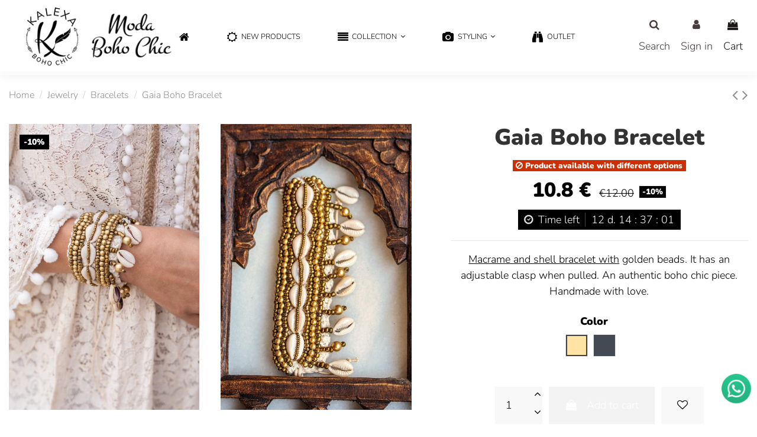

--- FILE ---
content_type: text/html; charset=utf-8
request_url: https://kalexa.es/en/bracelets/1634-gaia-boho-bracelet.html
body_size: 25651
content:
<!doctype html>
<html lang="en">

<head>
    
        
  <meta charset="utf-8">


  <meta http-equiv="x-ua-compatible" content="ie=edge">



  


      <!-- Google Tag Manager -->
    <script>(function(w,d,s,l,i){w[l]=w[l]||[];w[l].push({'gtm.start':
      new Date().getTime(),event:'gtm.js'});var f=d.getElementsByTagName(s)[0],
              j=d.createElement(s),dl=l!='dataLayer'?'&l='+l:'';j.async=true;j.src=
              'https://www.googletagmanager.com/gtm.js?id='+i+dl;f.parentNode.insertBefore(j,f);
              })(window,document,'script','dataLayer','GTM-NQ8MW7D');</script>
    <!-- End Google Tag Manager -->
  
  



  <title>Boho chic macrame and seashells bracelet, Boho Gaia Color Beige</title>
  
    
  
  
    
  
  <meta name="description" content="Macrame and shell bracelet with golden beads. It has an adjustable clasp when pulled. An authentic boho chic piece. Handmade with love.">
  <meta name="keywords" content="">
    
      <link rel="canonical" href="https://kalexa.es/en/bracelets/1634-gaia-boho-bracelet.html">
    

  
    	      <link rel="alternate" href="https://kalexa.es/en/bracelets/1634-gaia-boho-bracelet.html" hreflang="en">
            <link rel="alternate" href="https://kalexa.es/en/bracelets/1634-gaia-boho-bracelet.html" hreflang="x-default">
          	      <link rel="alternate" href="https://kalexa.es/es/pulseras/1634-pulsera-boho-gaia.html" hreflang="es">
          	      <link rel="alternate" href="https://kalexa.es/pt/pulseiras/1634-pulseira-boemia-gaia.html" hreflang="pt">
          	      <link rel="alternate" href="https://kalexa.es/fr/bracelets/1634-bracelet-gaia-boheme.html" hreflang="fr">
          	      <link rel="alternate" href="https://kalexa.es/de/armbander/1634-bohmisches-gaia-armband.html" hreflang="de">
          	      <link rel="alternate" href="https://kalexa.es/it/braccialetti/1634-bracciale-boemo-gaia.html" hreflang="it">
          	      <link rel="alternate" href="https://kalexa.es/nl/polsbandjes/1634-boheemse-gaia-armband.html" hreflang="nl">
            

  
    <script type="application/ld+json">
  {
    "@context": "https://schema.org",
    "@id": "#store-organization",
    "@type": "Organization",
    "name" : "Kalexa",
    "url" : "https://kalexa.es/en/",
  
      "logo": {
        "@type": "ImageObject",
        "url":"https://kalexa.es/img/logo-1685009160.jpg"
      }
      }
</script>

<script type="application/ld+json">
  {
    "@context": "https://schema.org",
    "@type": "WebPage",
    "isPartOf": {
      "@type": "WebSite",
      "url":  "https://kalexa.es/en/",
      "name": "Kalexa"
    },
    "name": "Boho chic macrame and seashells bracelet, Boho Gaia Color Beige",
    "url":  "https://kalexa.es/en/bracelets/1634-gaia-boho-bracelet.html"
  }
</script>


  <script type="application/ld+json">
    {
      "@context": "https://schema.org",
      "@type": "BreadcrumbList",
      "itemListElement": [
                  {
            "@type": "ListItem",
            "position": 1,
            "name": "Home",
            "item": "https://kalexa.es/en/"
          },              {
            "@type": "ListItem",
            "position": 2,
            "name": "Jewelry",
            "item": "https://kalexa.es/en/23-jewelry"
          },              {
            "@type": "ListItem",
            "position": 3,
            "name": "Bracelets",
            "item": "https://kalexa.es/en/38-bracelets"
          },              {
            "@type": "ListItem",
            "position": 4,
            "name": "Gaia Boho Bracelet",
            "item": "https://kalexa.es/en/bracelets/1634-gaia-boho-bracelet.html"
          }          ]
    }
  </script>


  

  
    <script type="application/ld+json">
  {
    "@context": "https://schema.org/",
    "@type": "Product",
    "@id": "#product-snippet-id",
    "name": "Gaia Boho Bracelet",
    "description": "Macrame and shell bracelet with golden beads. It has an adjustable clasp when pulled. An authentic boho chic piece. Handmade with love.",
    "category": "Bracelets",
    "image" :"https://kalexa.es/7419-home_default/gaia-boho-bracelet.jpg",    "sku": "1634",
    "mpn": "1634"
        ,
    "brand": {
      "@type": "Brand",
      "name": "Kalexa"
    }
                ,
    "offers": {
      "@type": "Offer",
      "priceCurrency": "EUR",
      "name": "Gaia Boho Bracelet",
      "price": "10.8",
      "url": "https://kalexa.es/en/bracelets/1634-4016-gaia-boho-bracelet.html#/7-color-beige",
      "priceValidUntil": "2026-02-02",
              "image": ["https://kalexa.es/7419-thickbox_default/gaia-boho-bracelet.jpg","https://kalexa.es/7420-thickbox_default/gaia-boho-bracelet.jpg","https://kalexa.es/7564-thickbox_default/gaia-boho-bracelet.jpg"],
            "sku": "1634",
      "mpn": "1634",
                    "availability": "https://schema.org/OutOfStock",
      "seller": {
        "@type": "Organization",
        "name": "Kalexa"
      }
    }
      }
</script>


  
    
  



    <meta property="og:type" content="product">
    <meta property="og:url" content="https://kalexa.es/en/bracelets/1634-gaia-boho-bracelet.html">
    <meta property="og:title" content="Boho chic macrame and seashells bracelet, Boho Gaia Color Beige">
    <meta property="og:site_name" content="Kalexa">
    <meta property="og:description" content="Macrame and shell bracelet with golden beads. It has an adjustable clasp when pulled. An authentic boho chic piece. Handmade with love.">
            <meta property="og:image" content="https://kalexa.es/7419-thickbox_default/gaia-boho-bracelet.jpg">
        <meta property="og:image:width" content="1000">
        <meta property="og:image:height" content="1500">
    




      <meta name="viewport" content="width=device-width, initial-scale=1">
  




  <link rel="icon" type="image/vnd.microsoft.icon" href="https://kalexa.es/img/favicon.ico?1685009160">
  <link rel="shortcut icon" type="image/x-icon" href="https://kalexa.es/img/favicon.ico?1685009160">
    




    <link rel="stylesheet" href="https://live.sequracdn.com/assets/css/prestashop_rebranded_16.css" type="text/css" media="all">
  <link rel="stylesheet" href="https://kalexa.es/themes/warehouse/assets/cache/theme-e9314e659.css" type="text/css" media="all">




<link rel="preload" as="font"
      href="/themes/warehouse/assets/css/font-awesome/fonts/fontawesome-webfont.woff?v=4.7.0"
      type="font/woff" crossorigin="anonymous">
<link rel="preload" as="font"
      href="/themes/warehouse/assets/css/font-awesome/fonts/fontawesome-webfont.woff2?v=4.7.0"
      type="font/woff2" crossorigin="anonymous">


<link  rel="preload stylesheet"  as="style" href="/themes/warehouse/assets/css/font-awesome/css/font-awesome-preload.css"
       type="text/css" crossorigin="anonymous">





  

  <script>
        var elementorFrontendConfig = {"isEditMode":"","stretchedSectionContainer":"","instagramToken":"","is_rtl":false,"ajax_csfr_token_url":"https:\/\/kalexa.es\/en\/module\/iqitelementor\/Actions?process=handleCsfrToken&ajax=1"};
        var iqitTheme = {"rm_sticky":"0","rm_breakpoint":0,"op_preloader":"0","cart_style":"side","cart_confirmation":"open","h_layout":"3","f_fixed":"","f_layout":"1","h_absolute":"1","h_sticky":"header","hw_width":"inherit","mm_content":"separate","hm_submenu_width":"default","h_search_type":"full","pl_lazyload":true,"pl_infinity":true,"pl_rollover":false,"pl_crsl_autoplay":false,"pl_slider_ld":4,"pl_slider_d":4,"pl_slider_t":3,"pl_slider_p":2,"pp_thumbs":"leftd","pp_zoom":"none","pp_image_layout":"column","pp_tabs":"accordion","pl_grid_qty":false};
        var iqitcountdown_days = "d.";
        var iqitfdc_from = 0;
        var iqitmegamenu = {"sticky":"false","containerSelector":"#wrapper > .container"};
        var iqitpopup = {"time":10,"name":"iqitpopup_32435","delay":2500};
        var iqitwishlist = {"nbProducts":0};
        var pixel_fc = "https:\/\/kalexa.es\/en\/module\/pspixel\/FrontAjaxPixel";
        var prestashop = {"cart":{"products":[],"totals":{"total":{"type":"total","label":"Total","amount":0,"value":"\u20ac0.00"},"total_including_tax":{"type":"total","label":"Total (tax incl.)","amount":0,"value":"\u20ac0.00"},"total_excluding_tax":{"type":"total","label":"Total (tax excl.)","amount":0,"value":"\u20ac0.00"}},"subtotals":{"products":{"type":"products","label":"Subtotal","amount":0,"value":"\u20ac0.00"},"discounts":null,"shipping":{"type":"shipping","label":"Shipping","amount":0,"value":""},"tax":null},"products_count":0,"summary_string":"0 items","vouchers":{"allowed":1,"added":[]},"discounts":[],"minimalPurchase":12.36,"minimalPurchaseRequired":"A minimum shopping cart total of \u20ac12.36 (tax excl.) is required to validate your order. Current cart total is \u20ac0.00 (tax excl.)."},"currency":{"id":2,"name":"Euro","iso_code":"EUR","iso_code_num":"978","sign":"\u20ac"},"customer":{"lastname":null,"firstname":null,"email":null,"birthday":null,"newsletter":null,"newsletter_date_add":null,"optin":null,"website":null,"company":null,"siret":null,"ape":null,"is_logged":false,"gender":{"type":null,"name":null},"addresses":[]},"language":{"name":"English (English)","iso_code":"en","locale":"en-US","language_code":"en-us","is_rtl":"0","date_format_lite":"m\/d\/Y","date_format_full":"m\/d\/Y H:i:s","id":1},"page":{"title":"","canonical":"https:\/\/kalexa.es\/en\/bracelets\/1634-gaia-boho-bracelet.html","meta":{"title":"Boho chic macrame and seashells bracelet, Boho Gaia Color Beige","description":"Macrame and shell bracelet with golden beads. It has an adjustable clasp when pulled. An authentic boho chic piece. Handmade with love.","keywords":"","robots":"index"},"page_name":"product","body_classes":{"lang-en":true,"lang-rtl":false,"country-GR":true,"currency-EUR":true,"layout-full-width":true,"page-product":true,"tax-display-enabled":true,"product-id-1634":true,"product-Gaia Boho Bracelet":true,"product-id-category-38":true,"product-id-manufacturer-0":true,"product-id-supplier-0":true,"product-available-for-order":true},"admin_notifications":[]},"shop":{"name":"Kalexa","logo":"https:\/\/kalexa.es\/img\/logo-1685009160.jpg","stores_icon":"https:\/\/kalexa.es\/img\/logo_stores.png","favicon":"https:\/\/kalexa.es\/img\/favicon.ico"},"urls":{"base_url":"https:\/\/kalexa.es\/","current_url":"https:\/\/kalexa.es\/en\/bracelets\/1634-gaia-boho-bracelet.html","shop_domain_url":"https:\/\/kalexa.es","img_ps_url":"https:\/\/kalexa.es\/img\/","img_cat_url":"https:\/\/kalexa.es\/img\/c\/","img_lang_url":"https:\/\/kalexa.es\/img\/l\/","img_prod_url":"https:\/\/kalexa.es\/img\/p\/","img_manu_url":"https:\/\/kalexa.es\/img\/m\/","img_sup_url":"https:\/\/kalexa.es\/img\/su\/","img_ship_url":"https:\/\/kalexa.es\/img\/s\/","img_store_url":"https:\/\/kalexa.es\/img\/st\/","img_col_url":"https:\/\/kalexa.es\/img\/co\/","img_url":"https:\/\/kalexa.es\/themes\/warehouse\/assets\/img\/","css_url":"https:\/\/kalexa.es\/themes\/warehouse\/assets\/css\/","js_url":"https:\/\/kalexa.es\/themes\/warehouse\/assets\/js\/","pic_url":"https:\/\/kalexa.es\/upload\/","pages":{"address":"https:\/\/kalexa.es\/en\/address","addresses":"https:\/\/kalexa.es\/en\/addresses","authentication":"https:\/\/kalexa.es\/en\/login","cart":"https:\/\/kalexa.es\/en\/cart","category":"https:\/\/kalexa.es\/en\/index.php?controller=category","cms":"https:\/\/kalexa.es\/en\/index.php?controller=cms","contact":"https:\/\/kalexa.es\/en\/contact-us","discount":"https:\/\/kalexa.es\/en\/discount","guest_tracking":"https:\/\/kalexa.es\/en\/guest-tracking","history":"https:\/\/kalexa.es\/en\/order-history","identity":"https:\/\/kalexa.es\/en\/identity","index":"https:\/\/kalexa.es\/en\/","my_account":"https:\/\/kalexa.es\/en\/my-account","order_confirmation":"https:\/\/kalexa.es\/en\/order-confirmation","order_detail":"https:\/\/kalexa.es\/en\/index.php?controller=order-detail","order_follow":"https:\/\/kalexa.es\/en\/order-follow","order":"https:\/\/kalexa.es\/en\/order","order_return":"https:\/\/kalexa.es\/en\/index.php?controller=order-return","order_slip":"https:\/\/kalexa.es\/en\/credit-slip","pagenotfound":"https:\/\/kalexa.es\/en\/404-error","password":"https:\/\/kalexa.es\/en\/forgot-your-password","pdf_invoice":"https:\/\/kalexa.es\/en\/index.php?controller=pdf-invoice","pdf_order_return":"https:\/\/kalexa.es\/en\/index.php?controller=pdf-order-return","pdf_order_slip":"https:\/\/kalexa.es\/en\/index.php?controller=pdf-order-slip","prices_drop":"https:\/\/kalexa.es\/en\/prices-drop","product":"https:\/\/kalexa.es\/en\/index.php?controller=product","search":"https:\/\/kalexa.es\/en\/search","sitemap":"https:\/\/kalexa.es\/en\/sitemap","stores":"https:\/\/kalexa.es\/en\/stores","supplier":"https:\/\/kalexa.es\/en\/suppliers","register":"https:\/\/kalexa.es\/en\/login?create_account=1","order_login":"https:\/\/kalexa.es\/en\/order?login=1"},"alternative_langs":{"en-us":"https:\/\/kalexa.es\/en\/bracelets\/1634-gaia-boho-bracelet.html","es-es":"https:\/\/kalexa.es\/es\/pulseras\/1634-pulsera-boho-gaia.html","pt-PT":"https:\/\/kalexa.es\/pt\/pulseiras\/1634-pulseira-boemia-gaia.html","fr-FR":"https:\/\/kalexa.es\/fr\/bracelets\/1634-bracelet-gaia-boheme.html","de-DE":"https:\/\/kalexa.es\/de\/armbander\/1634-bohmisches-gaia-armband.html","it-IT":"https:\/\/kalexa.es\/it\/braccialetti\/1634-bracciale-boemo-gaia.html","nl-NL":"https:\/\/kalexa.es\/nl\/polsbandjes\/1634-boheemse-gaia-armband.html"},"theme_assets":"\/themes\/warehouse\/assets\/","actions":{"logout":"https:\/\/kalexa.es\/en\/?mylogout="},"no_picture_image":{"bySize":{"small_default":{"url":"https:\/\/kalexa.es\/img\/p\/en-default-small_default.jpg","width":90,"height":135},"cart_default":{"url":"https:\/\/kalexa.es\/img\/p\/en-default-cart_default.jpg","width":120,"height":180},"medium_default":{"url":"https:\/\/kalexa.es\/img\/p\/en-default-medium_default.jpg","width":320,"height":480},"home_default":{"url":"https:\/\/kalexa.es\/img\/p\/en-default-home_default.jpg","width":333,"height":500},"large_default":{"url":"https:\/\/kalexa.es\/img\/p\/en-default-large_default.jpg","width":500,"height":750},"thickbox_default":{"url":"https:\/\/kalexa.es\/img\/p\/en-default-thickbox_default.jpg","width":1000,"height":1500}},"small":{"url":"https:\/\/kalexa.es\/img\/p\/en-default-small_default.jpg","width":90,"height":135},"medium":{"url":"https:\/\/kalexa.es\/img\/p\/en-default-home_default.jpg","width":333,"height":500},"large":{"url":"https:\/\/kalexa.es\/img\/p\/en-default-thickbox_default.jpg","width":1000,"height":1500},"legend":""}},"configuration":{"display_taxes_label":true,"display_prices_tax_incl":true,"is_catalog":false,"show_prices":true,"opt_in":{"partner":false},"quantity_discount":{"type":"discount","label":"Unit discount"},"voucher_enabled":1,"return_enabled":1},"field_required":[],"breadcrumb":{"links":[{"title":"Home","url":"https:\/\/kalexa.es\/en\/"},{"title":"Jewelry","url":"https:\/\/kalexa.es\/en\/23-jewelry"},{"title":"Bracelets","url":"https:\/\/kalexa.es\/en\/38-bracelets"},{"title":"Gaia Boho Bracelet","url":"https:\/\/kalexa.es\/en\/bracelets\/1634-gaia-boho-bracelet.html"}],"count":4},"link":{"protocol_link":"https:\/\/","protocol_content":"https:\/\/"},"time":1768738914,"static_token":"3c15812a17b02435420828ded1be5e73","token":"1a05e791191212878a04037f02c8486e","debug":false};
        var psemailsubscription_subscription = "https:\/\/kalexa.es\/en\/module\/ps_emailsubscription\/subscription";
        var psr_icon_color = "#000000";
      </script>



  
                            <link rel="alternate" href="https://kalexa.es/en/bracelets/1634-gaia-boho-bracelet.html"
                  hreflang="en-us"/>
                                    <link rel="canonical" href="https://kalexa.es/en/bracelets/1634-gaia-boho-bracelet.html"/>
                                    <link rel="alternate" href="https://kalexa.es/en/bracelets/1634-gaia-boho-bracelet.html" hreflang="x-default"/>
                                    <link rel="alternate" href="https://kalexa.es/es/pulseras/1634-pulsera-boho-gaia.html"
                  hreflang="es-es"/>
                                    <link rel="alternate" href="https://kalexa.es/pt/pulseiras/1634-pulseira-boemia-gaia.html"
                  hreflang="pt-PT"/>
                                    <link rel="alternate" href="https://kalexa.es/fr/bracelets/1634-bracelet-gaia-boheme.html"
                  hreflang="fr-FR"/>
                                    <link rel="alternate" href="https://kalexa.es/de/armbander/1634-bohmisches-gaia-armband.html"
                  hreflang="de-DE"/>
                                    <link rel="alternate" href="https://kalexa.es/it/braccialetti/1634-bracciale-boemo-gaia.html"
                  hreflang="it-IT"/>
                                    <link rel="alternate" href="https://kalexa.es/nl/polsbandjes/1634-boheemse-gaia-armband.html"
                  hreflang="nl-NL"/>
                


                                                                <link href="/modules/homecategoriez/views/css/1.7.css" rel="stylesheet"><script type="text/javascript">
    var Text = "My Store";
    var Background_color = "#FF0000";
    var Textcolor = "#FFFFFF";
    var arTabAltTitle = Text;
    var arTabPosition = "up";
    var arTabAnimation = "popFade";
    var arTabColor =  "#FFFFFF";
    var arTabBG = "#FF0000";
    var arTabFontStyle = "lighter";
    var arTabFontFamily = "Arial";
    var arTabType = "circle";
    var arTabCartBadge = 1;
    var arTabBlurBadge = 1;

    var link_img = "https://kalexa.es/modules/babrowsertabbadge/views/img/icon_image/favicon.ico";
    var baismobile = "0";
</script>
<!-- Facebook Pixel Code -->

    <script>

    !function(f,b,e,v,n,t,s)
    {if(f.fbq)return;n=f.fbq=function(){n.callMethod? n.callMethod.apply(n,arguments):n.queue.push(arguments)};
    if(!f._fbq)f._fbq=n;n.push=n;n.loaded=!0;n.version='2.0';n.agent='plprestashop-download'; // n.agent to keep because of partnership
    n.queue=[];t=b.createElement(e);t.async=!0;
    t.src=v;s=b.getElementsByTagName(e)[0];
    s.parentNode.insertBefore(t,s)}(window, document,'script', 'https://connect.facebook.net/en_US/fbevents.js');
    fbq('init', '3545926328772203');
    fbq('track', 'PageView');

    </script>

<noscript>
<img height="1" width="1" style="display:none" src="https://www.facebook.com/tr?id=3545926328772203&ev=PageView&noscript=1"/>
</noscript>

<!-- End Facebook Pixel Code -->

<!-- DO NOT MODIFY -->
<!-- End Facebook Pixel Code -->

<!-- Set Facebook Pixel Product Export -->
    <meta property="og:title" content="Gaia Boho Bracelet">
    <meta property="og:description" content="Macrame and shell bracelet with golden beads. It has an adjustable clasp when pulled. An authentic boho chic piece. Handmade with love.">
    <meta property="og:url" content="https://kalexa.es/en/bracelets/1634-gaia-boho-bracelet.html">
    <meta property="og:image" content="https://kalexa.es/7419-medium_default/gaia-boho-bracelet.jpg">
    <meta property="product:brand" content="">
    <meta property="product:availability" content="In stock">
    <meta property="product:condition" content="new">
    <meta property="product:price:amount" content="10.8">
    <meta property="product:price:currency" content="EUR">
    <meta property="product:retailer_item_id" content="1634">
<!-- END OF Set Facebook Pixel Product Export -->


<script>
fbq('track', 'ViewContent', {content_name: 'Gaia Boho Bracelet (EN)', content_ids: ['1634'], content_type: 'product_group', value: 10.8, currency: 'EUR'});
</script>





    
            <meta property="product:pretax_price:amount" content="8.92562">
        <meta property="product:pretax_price:currency" content="EUR">
        <meta property="product:price:amount" content="10.8">
        <meta property="product:price:currency" content="EUR">
        
    

    </head>

<body id="product" class="lang-en country-gr currency-eur layout-full-width page-product tax-display-enabled product-id-1634 product-gaia-boho-bracelet product-id-category-38 product-id-manufacturer-0 product-id-supplier-0 product-available-for-order body-desktop-header-style-w-3">


            <!-- Google Tag Manager (noscript) -->
        <noscript><iframe src="https://www.googletagmanager.com/ns.html?id=GTM-NQ8MW7D"
                          height="0" width="0" style="display:none;visibility:hidden"></iframe></noscript>
        <!-- End Google Tag Manager (noscript) -->
    




    


<main id="main-page-content"  >
    
            

    <header id="header" class="desktop-header-style-w-3">
        
            
  <div class="header-banner">
    
  </div>




            <nav class="header-nav">
        <div class="container">
    
        <div class="row justify-content-between">
            <div class="col col-auto col-md left-nav">
                                
            </div>
            <div class="col col-auto center-nav text-center">
                
             </div>
            <div class="col col-auto col-md right-nav text-right">
                

<div id="language_selector" class="d-inline-block">
    <div class="language-selector-wrapper d-inline-block">
        <div class="language-selector dropdown js-dropdown">
            <a class="expand-more" data-toggle="dropdown" data-iso-code="en"><img width="16" height="11" src="https://kalexa.es/img/l/1.jpg" alt="English" class="img-fluid lang-flag" /> English <i class="fa fa-angle-down fa-fw" aria-hidden="true"></i></a>
            <div class="dropdown-menu">
                <ul>
                                            <li  class="current" >
                            <a href="https://kalexa.es/en/bracelets/1634-gaia-boho-bracelet.html" rel="alternate" hreflang="en"
                               class="dropdown-item"><img width="16" height="11" src="https://kalexa.es/img/l/1.jpg" alt="English" class="img-fluid lang-flag"  data-iso-code="en"/> English</a>
                        </li>
                                            <li >
                            <a href="https://kalexa.es/es/pulseras/1634-pulsera-boho-gaia.html" rel="alternate" hreflang="es"
                               class="dropdown-item"><img width="16" height="11" src="https://kalexa.es/img/l/3.jpg" alt="Español" class="img-fluid lang-flag"  data-iso-code="es"/> Español</a>
                        </li>
                                            <li >
                            <a href="https://kalexa.es/pt/pulseiras/1634-pulseira-boemia-gaia.html" rel="alternate" hreflang="pt"
                               class="dropdown-item"><img width="16" height="11" src="https://kalexa.es/img/l/6.jpg" alt="Portuguese" class="img-fluid lang-flag"  data-iso-code="pt"/> Portuguese</a>
                        </li>
                                            <li >
                            <a href="https://kalexa.es/fr/bracelets/1634-bracelet-gaia-boheme.html" rel="alternate" hreflang="fr"
                               class="dropdown-item"><img width="16" height="11" src="https://kalexa.es/img/l/7.jpg" alt="Français" class="img-fluid lang-flag"  data-iso-code="fr"/> Français</a>
                        </li>
                                            <li >
                            <a href="https://kalexa.es/de/armbander/1634-bohmisches-gaia-armband.html" rel="alternate" hreflang="de"
                               class="dropdown-item"><img width="16" height="11" src="https://kalexa.es/img/l/8.jpg" alt="Deutsch" class="img-fluid lang-flag"  data-iso-code="de"/> Deutsch</a>
                        </li>
                                            <li >
                            <a href="https://kalexa.es/it/braccialetti/1634-bracciale-boemo-gaia.html" rel="alternate" hreflang="it"
                               class="dropdown-item"><img width="16" height="11" src="https://kalexa.es/img/l/9.jpg" alt="Italiano" class="img-fluid lang-flag"  data-iso-code="it"/> Italiano</a>
                        </li>
                                            <li >
                            <a href="https://kalexa.es/nl/polsbandjes/1634-boheemse-gaia-armband.html" rel="alternate" hreflang="nl"
                               class="dropdown-item"><img width="16" height="11" src="https://kalexa.es/img/l/10.jpg" alt="Nederlands" class="img-fluid lang-flag"  data-iso-code="nl"/> Nederlands</a>
                        </li>
                                    </ul>
            </div>
        </div>
    </div>
</div>
<div class="d-inline-block">
    <a href="//kalexa.es/en/module/iqitwishlist/view">
        <i class="fa fa-heart-o fa-fw" aria-hidden="true"></i> Wishlist (<span
                id="iqitwishlist-nb"></span>)
    </a>
</div>

             </div>
        </div>

                        </div>
            </nav>
        



<div id="desktop-header" class="desktop-header-style-3">
    
            
<div class="header-top">
    <div id="desktop-header-container" class="container">
        <div class="row align-items-center">
                            <div class="col col-auto col-header-left">
                    <div id="desktop_logo">
                        
  <a href="https://kalexa.es/en/">
    <img class="logo img-fluid"
         src="https://kalexa.es/img/logo-1685009160.jpg"
                  alt="Kalexa"
         width="327"
         height="121"
    >
  </a>

                    </div>
                    
                </div>
                <div class="col col-header-center">
                                        
                </div>
                        <div class="col col-auto col-header-right">
                <div class="row no-gutters justify-content-end">
                                            <div id="header-search-btn" class="col col-auto header-btn-w header-search-btn-w">
    <a data-toggle="dropdown" id="header-search-btn-drop"  class="header-btn header-search-btn" data-display="static">
        <i class="fa fa-search fa-fw icon" aria-hidden="true"></i>
        <span class="title">Search</span>
    </a>
        <div class="dropdown-menu-custom  dropdown-menu">
        <div class="dropdown-content modal-backdrop fullscreen-search">
            
<!-- Block search module TOP -->
<div id="search_widget" class="search-widget" data-search-controller-url="https://kalexa.es/en/module/iqitsearch/searchiqit">
    <form method="get" action="https://kalexa.es/en/module/iqitsearch/searchiqit">
        <div class="input-group">
            <input type="text" name="s" value="" data-all-text="Show all results"
                   data-blog-text="Blog post"
                   data-product-text="Product"
                   data-brands-text="Brand"
                   autocomplete="off" autocorrect="off" autocapitalize="off" spellcheck="false"
                   placeholder="Search our catalog" class="form-control form-search-control" />
            <button type="submit" class="search-btn">
                <i class="fa fa-search"></i>
            </button>
        </div>
    </form>
</div>
<!-- /Block search module TOP -->

            <div id="fullscreen-search-backdrop"></div>
        </div>
    </div>
    </div>
                    
                    
                                            <div id="header-user-btn" class="col col-auto header-btn-w header-user-btn-w">
            <a href="https://kalexa.es/en/my-account"
           title="Log in to your customer account"
           rel="nofollow" class="header-btn header-user-btn">
            <i class="fa fa-user fa-fw icon" aria-hidden="true"></i>
            <span class="title">Sign in</span>
        </a>
    </div>









                                        

                    

                                            
                                                    <div id="ps-shoppingcart-wrapper" class="col col-auto">
    <div id="ps-shoppingcart"
         class="header-btn-w header-cart-btn-w ps-shoppingcart side-cart">
         <div id="blockcart" class="blockcart cart-preview"
         data-refresh-url="//kalexa.es/en/module/ps_shoppingcart/ajax">
        <a id="cart-toogle" class="cart-toogle header-btn header-cart-btn" data-toggle="dropdown" data-display="static">
            <i class="fa fa-shopping-bag fa-fw icon" aria-hidden="true"><span class="cart-products-count-btn  d-none">0</span></i>
            <span class="info-wrapper">
            <span class="title">Cart</span>
            <span class="cart-toggle-details">
            <span class="text-faded cart-separator"> / </span>
                            Empty
                        </span>
            </span>
        </a>
        <div id="_desktop_blockcart-content" class="dropdown-menu-custom dropdown-menu">
    <div id="blockcart-content" class="blockcart-content" >
        <div class="cart-title">
            <span class="modal-title">Your cart</span>
            <button type="button" id="js-cart-close" class="close">
                <span>×</span>
            </button>
            <hr>
        </div>
                    <span class="no-items">There are no more items in your cart</span>
            </div>
</div> </div>




    </div>
</div>
                                                
                                    </div>
                
            </div>
            <div class="col-12">
                <div class="row">
                    <script type="text/javascript">
    var Text = "My Store";
    var Background_color = "#FF0000";
    var Textcolor = "#FFFFFF";
    var arTabAltTitle = Text;
    var arTabPosition = "up";
    var arTabAnimation = "popFade";
    var arTabColor =  "#FFFFFF";
    var arTabBG = "#FF0000";
    var arTabFontStyle = "lighter";
    var arTabFontFamily = "Arial";
    var arTabType = "circle";
    var arTabCartBadge = 1;
    var arTabBlurBadge = 1;

    var link_img = "https://kalexa.es/modules/babrowsertabbadge/views/img/icon_image/favicon.ico";
    var baismobile = "0";
</script>

                </div>
            </div>
        </div>
    </div>
</div>
<div class="container iqit-megamenu-container"><div id="iqitmegamenu-wrapper" class="iqitmegamenu-wrapper iqitmegamenu-all">
	<div class="container container-iqitmegamenu">
		<div id="iqitmegamenu-horizontal" class="iqitmegamenu  clearfix" role="navigation">

						
			<nav id="cbp-hrmenu" class="cbp-hrmenu cbp-horizontal cbp-hrsub-narrow">
				<ul>
											<li id="cbp-hrmenu-tab-3"
							class="cbp-hrmenu-tab cbp-hrmenu-tab-3 cbp-onlyicon ">
							<a href="https://kalexa.es/en/" class="nav-link" 
										>
										

										<span class="cbp-tab-title"> <i
												class="icon fa fa-home cbp-mainlink-icon"></i>
											</span>
																			</a>
																</li>
												<li id="cbp-hrmenu-tab-4"
							class="cbp-hrmenu-tab cbp-hrmenu-tab-4 ">
							<a href="/en/new-products" class="nav-link" 
										>
										

										<span class="cbp-tab-title"> <i
												class="icon fa fa-sun-o cbp-mainlink-icon"></i>
											New Products</span>
																			</a>
																</li>
												<li id="cbp-hrmenu-tab-5"
							class="cbp-hrmenu-tab cbp-hrmenu-tab-5  cbp-has-submeu">
							<a role="button" class="cbp-empty-mlink nav-link">
									

										<span class="cbp-tab-title"> <i
												class="icon fa fa-align-justify cbp-mainlink-icon"></i>
											Collection											<i class="fa fa-angle-down cbp-submenu-aindicator"></i></span>
																			</a>
																			<div class="cbp-hrsub col-12">
											<div class="cbp-hrsub-inner">
												<div class="container iqitmegamenu-submenu-container">
													
																																													




<div class="row menu_row menu-element  first_rows menu-element-id-1">
                

                                                




    <div class="col-4 cbp-menu-column cbp-menu-element menu-element-id-2 ">
        <div class="cbp-menu-column-inner">
                        
                
                
                    
                                                    <div class="row cbp-categories-row">
                                                                                                            <div class="col-12">
                                            <div class="cbp-category-link-w"><a href="https://kalexa.es/en/29-boho-hippie-chic"
                                                                                class="cbp-column-title nav-link cbp-category-title">Boho &amp; Hippie Chic</a>
                                                                                                                                                    
    <ul class="cbp-links cbp-category-tree"><li ><div class="cbp-category-link-w"><a href="https://kalexa.es/en/31-boho-chic-dresses">Boho Chic Dresses</a></div></li><li ><div class="cbp-category-link-w"><a href="https://kalexa.es/en/50-boho-chic-skirts">Boho Chic Skirts</a></div></li><li ><div class="cbp-category-link-w"><a href="https://kalexa.es/en/54-boho-chic-pants">Boho Chic Pants</a></div></li><li ><div class="cbp-category-link-w"><a href="https://kalexa.es/en/35-boho-chic-jerseys-and-ponchos">Boho chic jerseys and ponchos</a></div></li><li ><div class="cbp-category-link-w"><a href="https://kalexa.es/en/49-blouses-shirts-and-boho-chic-tops">Blouses, shirts, and Boho Chic tops</a></div></li><li ><div class="cbp-category-link-w"><a href="https://kalexa.es/en/48-jackets-and-boho-coats">Jackets and Boho Coats</a></div></li><li ><div class="cbp-category-link-w"><a href="https://kalexa.es/en/55-kimonos-and-boho-chic-cardigans">Kimonos and boho chic cardigans</a></div></li><li ><div class="cbp-category-link-w"><a href="https://kalexa.es/en/52-boho-chic-jumpsuits-and-sets">Boho Chic jumpsuits and sets</a></div></li></ul>

                                                                                            </div>
                                        </div>
                                                                                                </div>
                                            
                
            

            
            </div>    </div>
                                    




    <div class="col-4 cbp-menu-column cbp-menu-element menu-element-id-3 ">
        <div class="cbp-menu-column-inner">
                        
                
                
                    
                                                    <div class="row cbp-categories-row">
                                                                                                            <div class="col-12">
                                            <div class="cbp-category-link-w"><a href="https://kalexa.es/en/17-boho-sandals-and-boots"
                                                                                class="cbp-column-title nav-link cbp-category-title">Boho sandals and boots</a>
                                                                                                                                                    
    <ul class="cbp-links cbp-category-tree"><li ><div class="cbp-category-link-w"><a href="https://kalexa.es/en/67-boho-boot-covers">Boho Boot Covers</a></div></li></ul>

                                                                                            </div>
                                        </div>
                                                                                                </div>
                                            
                
            

                                                




<div class="row menu_row menu-element  menu-element-id-4">
                

                                                




    <div class="col-12 cbp-menu-column cbp-menu-element menu-element-id-5 ">
        <div class="cbp-menu-column-inner">
                        
                
                
                    
                                                    <div class="row cbp-categories-row">
                                                                                                            <div class="col-12">
                                            <div class="cbp-category-link-w"><a href="https://kalexa.es/en/9-accessories"
                                                                                class="cbp-column-title nav-link cbp-category-title">Accessories</a>
                                                                                                                                                    
    <ul class="cbp-links cbp-category-tree"><li ><div class="cbp-category-link-w"><a href="https://kalexa.es/en/14-belts">Belts</a></div></li><li ><div class="cbp-category-link-w"><a href="https://kalexa.es/en/13-boho-chic-handbags">Boho Chic Handbags</a></div></li><li ><div class="cbp-category-link-w"><a href="https://kalexa.es/en/59-boho-hats">Boho hats</a></div></li><li ><div class="cbp-category-link-w"><a href="https://kalexa.es/en/24-bohemian-gifts">BOHEMIAN GIFTS</a></div></li></ul>

                                                                                            </div>
                                        </div>
                                                                                                </div>
                                            
                
            

            
            </div>    </div>
                            
                </div>
                            
            </div>    </div>
                                    




    <div class="col-4 cbp-menu-column cbp-menu-element menu-element-id-6 ">
        <div class="cbp-menu-column-inner">
                        
                
                
                    
                                                    <div class="row cbp-categories-row">
                                                                                                            <div class="col-12">
                                            <div class="cbp-category-link-w"><a href="https://kalexa.es/en/23-jewelry"
                                                                                class="cbp-column-title nav-link cbp-category-title">Jewelry</a>
                                                                                                                                                    
    <ul class="cbp-links cbp-category-tree"><li ><div class="cbp-category-link-w"><a href="https://kalexa.es/en/37-necklaces">Necklaces</a></div></li><li ><div class="cbp-category-link-w"><a href="https://kalexa.es/en/38-bracelets">Bracelets</a></div></li><li ><div class="cbp-category-link-w"><a href="https://kalexa.es/en/44-earrings">Earrings</a></div></li><li ><div class="cbp-category-link-w"><a href="https://kalexa.es/en/39-rings-and-more">Rings and more</a></div></li><li ><div class="cbp-category-link-w"><a href="https://kalexa.es/en/62-boho-chic-anklets">Boho Chic Anklets</a></div></li></ul>

                                                                                            </div>
                                        </div>
                                                                                                </div>
                                            
                
            

                                                




<div class="row menu_row menu-element  menu-element-id-7">
                

                                                




    <div class="col-12 cbp-menu-column cbp-menu-element menu-element-id-8 ">
        <div class="cbp-menu-column-inner">
                        
                
                
                    
                                                    <div class="row cbp-categories-row">
                                                                                                            <div class="col-12">
                                            <div class="cbp-category-link-w"><a href="https://kalexa.es/en/25-outfits"
                                                                                class="cbp-column-title nav-link cbp-category-title">Outfits</a>
                                                                                                                                                    
    <ul class="cbp-links cbp-category-tree"><li ><div class="cbp-category-link-w"><a href="https://kalexa.es/en/58-bohemian-guest">Bohemian Guest</a></div></li><li ><div class="cbp-category-link-w"><a href="https://kalexa.es/en/61-bohemian-bride-collection">Bohemian Bride Collection</a></div></li><li ><div class="cbp-category-link-w"><a href="https://kalexa.es/en/65-plus-sizes">Plus sizes</a></div></li><li ><div class="cbp-category-link-w"><a href="https://kalexa.es/en/57-kalexa-diamond-collection">Kalexa Diamond Collection</a></div></li><li ><div class="cbp-category-link-w"><a href="https://kalexa.es/en/66-crochet">Crochet</a></div></li></ul>

                                                                                            </div>
                                        </div>
                                                                                                </div>
                                            
                
            

            
            </div>    </div>
                            
                </div>
                            
            </div>    </div>
                            
                </div>
																													
																									</div>
											</div>
										</div>
																</li>
												<li id="cbp-hrmenu-tab-7"
							class="cbp-hrmenu-tab cbp-hrmenu-tab-7  cbp-has-submeu">
							<a href="https://kalexa.es/en/25-outfits" class="nav-link" 
										>
										

										<span class="cbp-tab-title"> <i
												class="icon fa fa-camera cbp-mainlink-icon"></i>
											Styling											<i class="fa fa-angle-down cbp-submenu-aindicator"></i></span>
																			</a>
																			<div class="cbp-hrsub col-5">
											<div class="cbp-hrsub-inner">
												<div class="container iqitmegamenu-submenu-container">
													
																																													




<div class="row menu_row menu-element  first_rows menu-element-id-1">
                

                                                




    <div class="col-10 cbp-menu-column cbp-menu-element menu-element-id-2 ">
        <div class="cbp-menu-column-inner">
                        
                
                
                    
                                                    <ul class="cbp-links cbp-category-tree">
                                                                                                            <li >
                                            <div class="cbp-category-link-w">
                                                <a href="https://kalexa.es/en/58-bohemian-guest">Bohemian Guest</a>

                                                                                            </div>
                                        </li>
                                                                                                                                                <li >
                                            <div class="cbp-category-link-w">
                                                <a href="https://kalexa.es/en/61-bohemian-bride-collection">Bohemian Bride Collection</a>

                                                                                            </div>
                                        </li>
                                                                                                                                                <li >
                                            <div class="cbp-category-link-w">
                                                <a href="https://kalexa.es/en/65-plus-sizes">Plus sizes</a>

                                                                                            </div>
                                        </li>
                                                                                                                                                <li >
                                            <div class="cbp-category-link-w">
                                                <a href="https://kalexa.es/en/57-kalexa-diamond-collection">Kalexa Diamond Collection</a>

                                                                                            </div>
                                        </li>
                                                                                                                                                                                                                                                                                                                                                                                                                                                                                                                                                                                                                                                                </ul>
                                            
                
            

            
            </div>    </div>
                            
                </div>
																													
																									</div>
											</div>
										</div>
																</li>
												<li id="cbp-hrmenu-tab-28"
							class="cbp-hrmenu-tab cbp-hrmenu-tab-28 ">
							<a href="https://kalexa.es/en/28-outlet" class="nav-link" 
										>
										

										<span class="cbp-tab-title"> <i
												class="icon fa fa-binoculars cbp-mainlink-icon"></i>
											Outlet</span>
																			</a>
																</li>
											</ul>
				</nav>
			</div>
		</div>
		<div id="sticky-cart-wrapper"></div>
	</div>

		<div id="_desktop_iqitmegamenu-mobile">
		<div id="iqitmegamenu-mobile"
			class="mobile-menu js-mobile-menu  h-100  d-flex flex-column">

			<div class="mm-panel__header  mobile-menu__header-wrapper px-2 py-2">
				<div class="mobile-menu__header js-mobile-menu__header">

					<button type="button" class="mobile-menu__back-btn js-mobile-menu__back-btn btn">
						<span aria-hidden="true" class="fa fa-angle-left  align-middle mr-4"></span>
						<span class="mobile-menu__title js-mobile-menu__title paragraph-p1 align-middle"></span>
					</button>
					
				</div>
				<button type="button" class="btn btn-icon mobile-menu__close js-mobile-menu__close" aria-label="Close"
					data-toggle="dropdown">
					<span aria-hidden="true" class="fa fa-times"></span>
				</button>
			</div>

			<div class="position-relative mobile-menu__content flex-grow-1 mx-c16 my-c24 ">
				<ul
					class="position-absolute h-100  w-100  m-0 mm-panel__scroller mobile-menu__scroller px-4 py-4">
					<li class="mobile-menu__above-content"></li>
						
		
																	<li
										class="d-flex align-items-center mobile-menu__tab mobile-menu__tab--id-15  js-mobile-menu__tab">
										<a class="flex-fill mobile-menu__link 
												
											 
																				" href="https://kalexa.es/en/"  >
											 
												<i class="icon fa fa-home mobile-menu__tab-icon"></i>
																						
											
											<span class="js-mobile-menu__tab-title">Home</span>

																					</a>
										
										
																														</li>
																	<li
										class="d-flex align-items-center mobile-menu__tab mobile-menu__tab--id-16  mobile-menu__tab--has-submenu js-mobile-menu__tab--has-submenu js-mobile-menu__tab">
										<a class="flex-fill mobile-menu__link 
												
											js-mobile-menu__link--has-submenu 
																				"  >
											 
												<i class="icon fa fa-bars mobile-menu__tab-icon"></i>
																						
											
											<span class="js-mobile-menu__tab-title">Collection</span>

																					</a>
																					<span class="mobile-menu__arrow js-mobile-menu__link--has-submenu">
												<i class="fa fa-angle-right expand-icon" aria-hidden="true"></i>
											</span>
										
										
																							<div class="mobile-menu__submenu mobile-menu__submenu--panel px-4 py-4 js-mobile-menu__submenu">
																											




    <div class="mobile-menu__row  mobile-menu__row--id-1">

            

                                    




        <div
            class="mobile-menu__column mobile-menu__column--id-2">
                
            
            
                
                                                                                                        <div class="cbp-category-link-w mobile-menu__column-categories">
                                    <a href="https://kalexa.es/en/29-boho-hippie-chic" class="mobile-menu__column-title">Boho &amp; Hippie Chic</a>
                                                                                                                
    <ul class="mobile-menu__links-list mobile-menu__links-list--lvl-1 "><li class="mobile-menu__links-list-li" ><a href="https://kalexa.es/en/31-boho-chic-dresses" class="text-reset">Boho Chic Dresses</a></li><li class="mobile-menu__links-list-li" ><a href="https://kalexa.es/en/50-boho-chic-skirts" class="text-reset">Boho Chic Skirts</a></li><li class="mobile-menu__links-list-li" ><a href="https://kalexa.es/en/54-boho-chic-pants" class="text-reset">Boho Chic Pants</a></li><li class="mobile-menu__links-list-li" ><a href="https://kalexa.es/en/35-boho-chic-jerseys-and-ponchos" class="text-reset">Boho chic jerseys and ponchos</a></li><li class="mobile-menu__links-list-li" ><a href="https://kalexa.es/en/49-blouses-shirts-and-boho-chic-tops" class="text-reset">Blouses, shirts, and Boho Chic tops</a></li><li class="mobile-menu__links-list-li" ><a href="https://kalexa.es/en/48-jackets-and-boho-coats" class="text-reset">Jackets and Boho Coats</a></li><li class="mobile-menu__links-list-li" ><a href="https://kalexa.es/en/55-kimonos-and-boho-chic-cardigans" class="text-reset">Kimonos and boho chic cardigans</a></li><li class="mobile-menu__links-list-li" ><a href="https://kalexa.es/en/52-boho-chic-jumpsuits-and-sets" class="text-reset">Boho Chic jumpsuits and sets</a></li></ul>

                                                                    </div>

                                                                                                                <div class="cbp-category-link-w mobile-menu__column-categories">
                                    <a href="https://kalexa.es/en/17-boho-sandals-and-boots" class="mobile-menu__column-title">Boho sandals and boots</a>
                                                                                                                
    <ul class="mobile-menu__links-list mobile-menu__links-list--lvl-1 "><li class="mobile-menu__links-list-li" ><a href="https://kalexa.es/en/67-boho-boot-covers" class="text-reset">Boho Boot Covers</a></li></ul>

                                                                    </div>

                                                                                                                <div class="cbp-category-link-w mobile-menu__column-categories">
                                    <a href="https://kalexa.es/en/9-accessories" class="mobile-menu__column-title">Accessories</a>
                                                                                                                
    <ul class="mobile-menu__links-list mobile-menu__links-list--lvl-1 "><li class="mobile-menu__links-list-li" ><a href="https://kalexa.es/en/14-belts" class="text-reset">Belts</a></li><li class="mobile-menu__links-list-li" ><a href="https://kalexa.es/en/13-boho-chic-handbags" class="text-reset">Boho Chic Handbags</a></li><li class="mobile-menu__links-list-li" ><a href="https://kalexa.es/en/59-boho-hats" class="text-reset">Boho hats</a></li><li class="mobile-menu__links-list-li" ><a href="https://kalexa.es/en/24-bohemian-gifts" class="text-reset">BOHEMIAN GIFTS</a></li></ul>

                                                                    </div>

                                                                                                                <div class="cbp-category-link-w mobile-menu__column-categories">
                                    <a href="https://kalexa.es/en/23-jewelry" class="mobile-menu__column-title">Jewelry</a>
                                                                                                                
    <ul class="mobile-menu__links-list mobile-menu__links-list--lvl-1 "><li class="mobile-menu__links-list-li" ><a href="https://kalexa.es/en/37-necklaces" class="text-reset">Necklaces</a></li><li class="mobile-menu__links-list-li" ><a href="https://kalexa.es/en/38-bracelets" class="text-reset">Bracelets</a></li><li class="mobile-menu__links-list-li" ><a href="https://kalexa.es/en/44-earrings" class="text-reset">Earrings</a></li><li class="mobile-menu__links-list-li" ><a href="https://kalexa.es/en/39-rings-and-more" class="text-reset">Rings and more</a></li><li class="mobile-menu__links-list-li" ><a href="https://kalexa.es/en/62-boho-chic-anklets" class="text-reset">Boho Chic Anklets</a></li></ul>

                                                                    </div>

                                                    
                                    
            
        

        
                </div>                    
        </div>																									</div>
																														</li>
																	<li
										class="d-flex align-items-center mobile-menu__tab mobile-menu__tab--id-17  js-mobile-menu__tab">
										<a class="flex-fill mobile-menu__link 
												
											 
																				" href="/en/new-products"  >
											 
												<i class="icon fa fa-sun-o mobile-menu__tab-icon"></i>
																						
											
											<span class="js-mobile-menu__tab-title">New Products</span>

																					</a>
										
										
																														</li>
																	<li
										class="d-flex align-items-center mobile-menu__tab mobile-menu__tab--id-19  mobile-menu__tab--has-submenu js-mobile-menu__tab--has-submenu js-mobile-menu__tab">
										<a class="flex-fill mobile-menu__link 
												
											js-mobile-menu__link--has-submenu 
																				" href="https://kalexa.es/en/25-outfits"  >
											 
												<i class="icon fa fa-camera mobile-menu__tab-icon"></i>
																						
											
											<span class="js-mobile-menu__tab-title">Styling</span>

																					</a>
																					<span class="mobile-menu__arrow js-mobile-menu__link--has-submenu">
												<i class="fa fa-angle-right expand-icon" aria-hidden="true"></i>
											</span>
										
										
																							<div class="mobile-menu__submenu mobile-menu__submenu--panel px-4 py-4 js-mobile-menu__submenu">
																											




    <div class="mobile-menu__row  mobile-menu__row--id-1">

            

                                    




        <div
            class="mobile-menu__column mobile-menu__column--id-2">
                
            
            
                
                                                                                                        <div class="cbp-category-link-w mobile-menu__column-categories">
                                    <a href="https://kalexa.es/en/25-outfits" class="mobile-menu__column-title">Outfits</a>
                                                                                                                
    <ul class="mobile-menu__links-list mobile-menu__links-list--lvl-1 "><li class="mobile-menu__links-list-li" ><a href="https://kalexa.es/en/58-bohemian-guest" class="text-reset">Bohemian Guest</a></li><li class="mobile-menu__links-list-li" ><a href="https://kalexa.es/en/61-bohemian-bride-collection" class="text-reset">Bohemian Bride Collection</a></li><li class="mobile-menu__links-list-li" ><a href="https://kalexa.es/en/65-plus-sizes" class="text-reset">Plus sizes</a></li><li class="mobile-menu__links-list-li" ><a href="https://kalexa.es/en/57-kalexa-diamond-collection" class="text-reset">Kalexa Diamond Collection</a></li><li class="mobile-menu__links-list-li" ><a href="https://kalexa.es/en/66-crochet" class="text-reset">Crochet</a></li></ul>

                                                                    </div>

                                                    
                                    
            
        

        
                </div>                    
        </div>																									</div>
																														</li>
																	<li
										class="d-flex align-items-center mobile-menu__tab mobile-menu__tab--id-20  mobile-menu__tab--has-submenu js-mobile-menu__tab--has-submenu js-mobile-menu__tab">
										<a class="flex-fill mobile-menu__link 
												
											js-mobile-menu__link--has-submenu 
																				"  >
											 
												<i class="icon fa fa-info-circle mobile-menu__tab-icon"></i>
																						
											
											<span class="js-mobile-menu__tab-title">Information</span>

																					</a>
																					<span class="mobile-menu__arrow js-mobile-menu__link--has-submenu">
												<i class="fa fa-angle-right expand-icon" aria-hidden="true"></i>
											</span>
										
										
																							<div class="mobile-menu__submenu mobile-menu__submenu--panel px-4 py-4 js-mobile-menu__submenu">
																											




    <div class="mobile-menu__row  mobile-menu__row--id-1">

            

                                    




        <div
            class="mobile-menu__column mobile-menu__column--id-2">
                
            
            
                                    <ul
                        class="mobile-menu__links-list">
                                                                                    <li class="mobile-menu__links-list-li" ><a href="https://kalexa.es/en/content/1-shipping-returns" class="text-reset" >Shipping &amp; Returns</a>
                                </li>
                                                                                                                <li class="mobile-menu__links-list-li" ><a href="https://kalexa.es/en/content/2-legal-notice-and-cookies" class="text-reset" >Legal notice and cookies</a>
                                </li>
                                                                                                                <li class="mobile-menu__links-list-li" ><a href="https://kalexa.es/en/content/4-who-are-we" class="text-reset" >Who are we?</a>
                                </li>
                                                                                                                <li class="mobile-menu__links-list-li" ><a href="https://kalexa.es/en/content/5-secure-payment" class="text-reset" >Secure payment</a>
                                </li>
                                                                                                                <li class="mobile-menu__links-list-li" ><a href="https://kalexa.es/en/content/7-size-guide" class="text-reset" >Size Guide</a>
                                </li>
                                                                                                                            </ul>
                
            
        

        
                </div>                    
        </div>																									</div>
																														</li>
																	<li
										class="d-flex align-items-center mobile-menu__tab mobile-menu__tab--id-21  js-mobile-menu__tab">
										<a class="flex-fill mobile-menu__link 
												
											 
																				"  >
											 
												<i class="icon fa fa-shopping-bag mobile-menu__tab-icon"></i>
																						
											
											<span class="js-mobile-menu__tab-title">My cart</span>

																					</a>
										
										
																														</li>
																	<li
										class="d-flex align-items-center mobile-menu__tab mobile-menu__tab--id-22  js-mobile-menu__tab">
										<a class="flex-fill mobile-menu__link 
												
											 
																				" href="/module/en/iqitwishlist/view"  >
											 
												<i class="icon fa fa-heart-o mobile-menu__tab-icon"></i>
																						
											
											<span class="js-mobile-menu__tab-title">My Wishlist</span>

																					</a>
										
										
																														</li>
																	<li
										class="d-flex align-items-center mobile-menu__tab mobile-menu__tab--id-23  js-mobile-menu__tab">
										<a class="flex-fill mobile-menu__link 
												
											 
																				" href="https://kalexa.es/en/28-outlet"  >
											 
												<i class="icon fa fa-area-chart mobile-menu__tab-icon"></i>
																						
											
											<span class="js-mobile-menu__tab-title">OUTLET</span>

																					</a>
										
										
																														</li>
																		<li class="mobile-menu__below-content"> </li>
				</ul>
			</div>

			<div class="js-top-menu-bottom mobile-menu__footer justify-content-between px-4 py-4">
				

			<div class="d-flex align-items-start mobile-menu__language-currency js-mobile-menu__language-currency">

			
									


<div class="mobile-menu__language-selector d-inline-block mr-4">
    English
    <div class="mobile-menu__language-currency-dropdown">
        <ul>
                                                   
                <li class="my-3">
                    <a href="https://kalexa.es/es/oportunidades/1954-vestido-etnico-boho-poema.html" rel="alternate" class="text-reset"
                        hreflang="es">
                            Español
                    </a>
                </li>
                                          
                <li class="my-3">
                    <a href="https://kalexa.es/pt/outlet/1954-vestido-etnico-boho-poema.html" rel="alternate" class="text-reset"
                        hreflang="pt">
                            Portuguese
                    </a>
                </li>
                                          
                <li class="my-3">
                    <a href="https://kalexa.es/fr/outlet/1954-robe-ethnique-boheme-poeme.html" rel="alternate" class="text-reset"
                        hreflang="fr">
                            Français
                    </a>
                </li>
                                          
                <li class="my-3">
                    <a href="https://kalexa.es/de/moglichkeiten/1954-ethnisches-kleid-mit-boho-gedicht.html" rel="alternate" class="text-reset"
                        hreflang="de">
                            Deutsch
                    </a>
                </li>
                                          
                <li class="my-3">
                    <a href="https://kalexa.es/it/opportunita/1954-abito-etnico-poesia-boho.html" rel="alternate" class="text-reset"
                        hreflang="it">
                            Italiano
                    </a>
                </li>
                                          
                <li class="my-3">
                    <a href="https://kalexa.es/nl/kansen/1954-boho-gedicht-etnische-jurk.html" rel="alternate" class="text-reset"
                        hreflang="nl">
                            Nederlands
                    </a>
                </li>
                                    </ul>
    </div>
</div>							

			
									

<div class="mobile-menu__currency-selector d-inline-block">
    EUR     €    <div class="mobile-menu__language-currency-dropdown">
        <ul>
                                                </ul>
    </div>
</div>							

			</div>


			<div class="mobile-menu__user">
			<a href="https://kalexa.es/en/my-account" class="text-reset"><i class="fa fa-user" aria-hidden="true"></i>
				
									Sign in
								
			</a>
			</div>


			</div>
		</div>
	</div></div>


    </div>



    <div id="mobile-header" class="mobile-header-style-1">
                    <div id="mobile-header-sticky">
    <div class="container">
        <div class="mobile-main-bar">
            <div class="row no-gutters align-items-center row-mobile-header">
                <div class="col col-auto col-mobile-btn col-mobile-btn-menu col-mobile-menu-push">
                    <a class="m-nav-btn js-m-nav-btn-menu" data-toggle="dropdown" data-display="static"><i class="fa fa-bars" aria-hidden="true"></i>
                        <span>Menu</span></a>
                    <div id="mobile_menu_click_overlay"></div>
                    <div id="_mobile_iqitmegamenu-mobile" class="dropdown-menu-custom dropdown-menu"></div>
                </div>
                <div id="mobile-btn-search" class="col col-auto col-mobile-btn col-mobile-btn-search">
                    <a class="m-nav-btn" data-toggle="dropdown" data-display="static"><i class="fa fa-search" aria-hidden="true"></i>
                        <span>Search</span></a>
                    <div id="search-widget-mobile" class="dropdown-content dropdown-menu dropdown-mobile search-widget">
                        
                                                    
<!-- Block search module TOP -->
<form method="get" action="https://kalexa.es/en/module/iqitsearch/searchiqit">
    <div class="input-group">
        <input type="text" name="s" value=""
               placeholder="Search"
               data-all-text="Show all results"
               data-blog-text="Blog post"
               data-product-text="Product"
               data-brands-text="Brand"
               autocomplete="off" autocorrect="off" autocapitalize="off" spellcheck="false"
               class="form-control form-search-control">
        <button type="submit" class="search-btn">
            <i class="fa fa-search"></i>
        </button>
    </div>
</form>
<!-- /Block search module TOP -->

                                                
                    </div>
                </div>
                <div class="col col-mobile-logo text-center">
                    
  <a href="https://kalexa.es/en/">
    <img class="logo img-fluid"
         src="https://kalexa.es/img/logo-1685009160.jpg"
                  alt="Kalexa"
         width="327"
         height="121"
    >
  </a>

                </div>
                <div class="col col-auto col-mobile-btn col-mobile-btn-account">
                    <a href="https://kalexa.es/en/my-account" class="m-nav-btn"><i class="fa fa-user" aria-hidden="true"></i>
                        <span>
                            
                                                            Sign in
                                                        
                        </span></a>
                </div>
                
                                <div class="col col-auto col-mobile-btn col-mobile-btn-cart ps-shoppingcart side-cart">
                    <div id="mobile-cart-wrapper">
                    <a id="mobile-cart-toogle"  class="m-nav-btn" data-toggle="dropdown" data-display="static"><i class="fa fa-shopping-bag mobile-bag-icon" aria-hidden="true"><span id="mobile-cart-products-count" class="cart-products-count cart-products-count-btn">
                                
                                                                    0
                                                                
                            </span></i>
                        <span>Cart</span></a>
                    <div id="_mobile_blockcart-content" class="dropdown-menu-custom dropdown-menu"></div>
                    </div>
                </div>
                            </div>
        </div>
    </div>
</div>            </div>



        
    </header>
    

    <section id="wrapper">
        
        

<nav data-depth="4" class="breadcrumb">
            <div class="container-fluid">
                <div class="row align-items-center">
                <div class="col">
                    <ol>
                        
                            


                                 
                                                                            <li>
                                            <a href="https://kalexa.es/en/"><span>Home</span></a>
                                        </li>
                                                                    

                            


                                 
                                                                            <li>
                                            <a href="https://kalexa.es/en/23-jewelry"><span>Jewelry</span></a>
                                        </li>
                                                                    

                            


                                 
                                                                            <li>
                                            <a href="https://kalexa.es/en/38-bracelets"><span>Bracelets</span></a>
                                        </li>
                                                                    

                            


                                 
                                                                            <li>
                                            <span>Gaia Boho Bracelet</span>
                                        </li>
                                                                    

                                                    
                    </ol>
                </div>
                <div class="col col-auto"> <div id="iqitproductsnav">
            <a href="https://kalexa.es/en/jewelry/483-7354-annie-bracelet.html#/color-red" title="Previous product">
           <i class="fa fa-angle-left" aria-hidden="true"></i>        </a>
                <a href="https://kalexa.es/en/bracelets/1639-marea-macrame-bracelet.html" title="Next product">
             <i class="fa fa-angle-right" aria-hidden="true"></i>        </a>
    </div>


</div>
            </div>
                    </div>
        </nav>


        <div id="inner-wrapper" class="container">
            
            
                
   <aside id="notifications">
        
        
        
      
  </aside>
              

            

                
    <div id="content-wrapper" class="js-content-wrapper">
        
        
    <section id="main">
        <div id="product-preloader"><i class="fa fa-circle-o-notch fa-spin"></i></div>
        <div id="main-product-wrapper" class="product-container js-product-container">
        <meta content="https://kalexa.es/en/bracelets/1634-4016-gaia-boho-bracelet.html#/7-color-beige">


        <div class="row product-info-row">
            <div class="col-md-7 col-product-image">
                
                        

                            
                                    <div class="images-container js-images-container">
            
    <div class="product-cover">

        

    <ul class="product-flags js-product-flags">
                                <li class="product-flag discount">-10%</li>
            </ul>


        <div id="product-images-large" class="product-images-large swiper-container column-images">
            <div id="swiper-wrapper-column-images" class="swiper-wrapper">
            
                                                            <div class="product-lmage-large swiper-slide   js-thumb-selected">
                            <div class="easyzoom easyzoom-product">
                                <a href="https://kalexa.es/7419-thickbox_default/gaia-boho-bracelet.jpg" class="js-easyzoom-trigger" rel="nofollow"></a>
                            </div>
                            <a class="expander" data-toggle="modal"  data-image-large-src="https://kalexa.es/7419-thickbox_default/gaia-boho-bracelet.jpg" data-target="#product-modal"><span><i class="fa fa-expand" aria-hidden="true"></i></span></a>                            <img
                                    data-src="https://kalexa.es/7419-large_default/gaia-boho-bracelet.jpg"
                                    data-image-large-src="https://kalexa.es/7419-thickbox_default/gaia-boho-bracelet.jpg"
                                    alt="Gaia Boho Bracelet"
                                    title="Gaia Boho Bracelet"
                                    content="https://kalexa.es/7419-large_default/gaia-boho-bracelet.jpg"
                                    width="500"
                                    height="750"
                                    src="data:image/svg+xml,%3Csvg xmlns='http://www.w3.org/2000/svg' viewBox='0 0 500 750'%3E%3C/svg%3E"
                                    class="img-fluid swiper-lazy js-lazy-product-image"
                            >
                        </div>
                                            <div class="product-lmage-large swiper-slide  ">
                            <div class="easyzoom easyzoom-product">
                                <a href="https://kalexa.es/7420-thickbox_default/gaia-boho-bracelet.jpg" class="js-easyzoom-trigger" rel="nofollow"></a>
                            </div>
                            <a class="expander" data-toggle="modal"  data-image-large-src="https://kalexa.es/7420-thickbox_default/gaia-boho-bracelet.jpg" data-target="#product-modal"><span><i class="fa fa-expand" aria-hidden="true"></i></span></a>                            <img
                                    data-src="https://kalexa.es/7420-large_default/gaia-boho-bracelet.jpg"
                                    data-image-large-src="https://kalexa.es/7420-thickbox_default/gaia-boho-bracelet.jpg"
                                    alt="Gaia Boho Bracelet"
                                    title="Gaia Boho Bracelet"
                                    content="https://kalexa.es/7420-large_default/gaia-boho-bracelet.jpg"
                                    width="500"
                                    height="750"
                                    src="data:image/svg+xml,%3Csvg xmlns='http://www.w3.org/2000/svg' viewBox='0 0 500 750'%3E%3C/svg%3E"
                                    class="img-fluid swiper-lazy js-lazy-product-image"
                            >
                        </div>
                                            <div class="product-lmage-large swiper-slide  ">
                            <div class="easyzoom easyzoom-product">
                                <a href="https://kalexa.es/7564-thickbox_default/gaia-boho-bracelet.jpg" class="js-easyzoom-trigger" rel="nofollow"></a>
                            </div>
                            <a class="expander" data-toggle="modal"  data-image-large-src="https://kalexa.es/7564-thickbox_default/gaia-boho-bracelet.jpg" data-target="#product-modal"><span><i class="fa fa-expand" aria-hidden="true"></i></span></a>                            <img
                                    data-src="https://kalexa.es/7564-large_default/gaia-boho-bracelet.jpg"
                                    data-image-large-src="https://kalexa.es/7564-thickbox_default/gaia-boho-bracelet.jpg"
                                    alt="Gaia Boho Bracelet"
                                    title="Gaia Boho Bracelet"
                                    content="https://kalexa.es/7564-large_default/gaia-boho-bracelet.jpg"
                                    width="500"
                                    height="750"
                                    src="data:image/svg+xml,%3Csvg xmlns='http://www.w3.org/2000/svg' viewBox='0 0 500 750'%3E%3C/svg%3E"
                                    class="img-fluid swiper-lazy js-lazy-product-image"
                            >
                        </div>
                                                    
            </div>
            <div class="swiper-button-prev swiper-button-inner-prev swiper-button-arrow no-quick-view-d-md-none"></div>
            <div class="swiper-button-next swiper-button-inner-next swiper-button-arrow no-quick-view-d-md-none"></div>
            <div class="swiper-pagination swiper-pagination-product no-quick-view-d-md-none"></div>
        </div>
    </div>

    </div>




                            

                            
                                <div class="after-cover-tumbnails text-center"></div>
                            

                            
                                <div class="after-cover-tumbnails2 mt-4"></div>
                            
                        
                
            </div>

            <div class="col-md-5 col-product-info">
                <div id="col-product-info">
                
                    <div class="product_header_container clearfix">

                        
                                                    

                        
                        <h1 class="h1 page-title"><span>Gaia Boho Bracelet</span></h1>
                    
                        
                                                                                

                        
                            
                        

                                                    
                                
    <div class="product-prices js-product-prices">



		
       
                    


        
                    
                				
														
                    <span id="product-availability"
                          class="js-product-availability badge badge-danger product-unavailable">
						  
                                       <i class="fa fa-ban" aria-hidden="true"></i>
                              Product available with different options
                                                                                                </span>
                            
        

        
            <div class="has-discount">

                <div>
                    <span class="current-price"><span class="product-price current-price-value" content="10.8">
                                                      																   10.8 €
								  
                                                    </span></span>
                                            <span class="product-discount">
                            
                            <span class="regular-price">€12.00</span>
                         </span>

                                                    <span class="badge badge-discount discount discount-percentage">-10%</span>
                        
                        <meta itemprop="priceValidUntil" content="2026-01-31 02:59:00"/>
                                    </div>

                
                                    
            </div>
        

        
                    

        
                    

        
                    

        

            <div class="tax-shipping-delivery-label">
                                
                
                                                                                                            </div>

            <div class="price-countdown-wrapper">
        <div class="price-countdown badge-discount discount">
            <span class="price-countdown-title"><i class="fa fa-clock-o fa-spin" aria-hidden="true"></i> <span
                        class="time-txt">Time left</span></span>
            <div class="count-down-timer" id="price-countdown-product" data-countdown-product="2026-01-31 02:59:00"></div>
        </div>
    </div>

            </div>






                            
                                            </div>
                

                <div class="product-information">
                    
                        <div id="product-description-short-1634"
                              class="rte-content product-description"><p><span style="text-decoration: underline;">Macrame and shell bracelet with</span> golden beads. It has an adjustable clasp when pulled. An authentic boho chic piece. Handmade with love.</p></div>
                    

                    
                    <div class="product-actions js-product-actions">
                        
                            <form action="https://kalexa.es/en/cart" method="post" id="add-to-cart-or-refresh">
                                <input type="hidden" name="token" value="3c15812a17b02435420828ded1be5e73">
                                <input type="hidden" name="id_product" value="1634"
                                       id="product_page_product_id">
                                <input type="hidden" name="id_customization" value="0" id="product_customization_id" class="js-product-customization-id">

                                
                                    
                                    <div class="product-variants js-product-variants">

                    <div class="clearfix product-variants-item product-variants-item-2">
            <span class="form-control-label">Color</span>
                            <ul id="group_2">
                                            <li class="float-left input-container  attribute-not-in-stock" data-toggle="tooltip" data-animation="false" data-placement="top"  data-container= ".product-variants" title="Beige">
                            <input class="input-color" type="radio" data-product-attribute="2"
                                   name="group[2]"
                                   value="7" checked="checked">
                            <span
                                                                            class="color" style="background-color: #ffe3a4"
                                                                ><span class="attribute-name sr-only">Beige</span></span>
                        </li>
                                            <li class="float-left input-container " data-toggle="tooltip" data-animation="false" data-placement="top"  data-container= ".product-variants" title="Black">
                            <input class="input-color" type="radio" data-product-attribute="2"
                                   name="group[2]"
                                   value="11">
                            <span
                                                                            class="color" style="background-color: #434A54"
                                                                ><span class="attribute-name sr-only">Black</span></span>
                        </li>
                                    </ul>
                    </div>
            </div>




                                

                                
                                                                    

                                
                                
                                    <div class="product-add-to-cart pt-3 js-product-add-to-cart">

            
            <div class="row extra-small-gutters product-quantity ">
                <div class="col col-12 col-sm-auto col-add-qty">
                    <div class="qty ">
                        <input
                                type="number"
                                name="qty"
                                id="quantity_wanted"
                                inputmode="numeric"
                                pattern="[0-9]*"
                                                                    value="1"
                                    min="1"
                                                                class="input-group "
                        >
                    </div>
                </div>
                <div class="col col-12 col-sm-auto col-add-btn ">
                    <div class="add">
                        <button
                                class="btn btn-primary btn-lg add-to-cart"
                                data-button-action="add-to-cart"
                                type="submit"
                                                                    disabled
                                                        >
                            <i class="fa fa-shopping-bag fa-fw bag-icon" aria-hidden="true"></i>
                            <i class="fa fa-circle-o-notch fa-spin fa-fw spinner-icon" aria-hidden="true"></i>
                            Add to cart
                        </button>

                    </div>
                </div>
                    <div class="col col-sm-auto col-add-wishlist">
        <button type="button" data-toggle="tooltip" data-placement="top"  title="Add to wishlist"
           class="btn btn-secondary btn-lg btn-iconic btn-iqitwishlist-add js-iqitwishlist-add" data-animation="false" id="iqit-wishlist-product-btn"
           data-id-product="1634"
           data-id-product-attribute="4016"
           data-token="3c15812a17b02435420828ded1be5e73"
           data-url="//kalexa.es/en/module/iqitwishlist/actions">
            <i class="fa fa-heart-o not-added" aria-hidden="true"></i> <i class="fa fa-heart added"
                                                                          aria-hidden="true"></i>
        </button>
    </div>

            </div>
            
        

        
            <p class="product-minimal-quantity js-product-minimal-quantity">
                            </p>
        
		
		        
		  		  		  		        <div class="product-fede-aviso">
                    <i class="fa fa-exclamation"></i><span>  The jewelry products are not returnable  </span>
					
                </div>
		        <br/>
		          
    
</div>
                                

                                
                                    <section class="product-discounts js-product-discounts mb-3">
</section>


                                

                                
                            </form>
                            
                                <div class="product-additional-info js-product-additional-info">
  <div class="js-mailalert form-inline"
     data-url="//kalexa.es/en/module/ps_emailalerts/actions?process=add">
    <form>

    <div class="input-group mr-2 mb-2">
                    <input type="email" placeholder="your@email.com" class="form-control"/>
            <br/>
            </div>
    <div class="input-group mr-2 mb-2">
                            
                </div>
    <div class="input-group mr-2 mb-2">
        <input type="hidden" value="1634"/>
        <input type="hidden" value="4016"/>
        <input type="submit"  class="btn btn-secondary"
           onclick="return addNotification();"  value="Notify me when available" />
    </div>
        <div class="input-group mr-2 mb-2">
    <span class="alert alert-info js-mailalert-response" style="display:none;"></span>
        </div>
    </form>
</div>
<script type="text/javascript">
if(typeof jQuery !== "undefined") {
    var forceHide = "0";
    if (forceHide == "1") {
        jQuery('.estimated_delivery_date').hide();
    } 
	
	    var estimatedDate = "21/01/2026";
  }
</script><div class="clearfix"></div>
<div class="estimated_delivery_date" style="display: block;">
    <div class="estimated_delivery_date_wrapper">
        <div class="estimated_delivery_date_icon">
            <span class="icon-wrapper no-shape" ><i class="icon nkmdeliverydate-icon-paperplane1" style="color:#5F5F5F"></i></span>
        </div>
        <div class="estimated_delivery_date_content">
            Expected delivery date : <span class="estimated_delivery_date_value">21/01/2026</span>
        </div>
    </div>
</div>  <div id="block-reassurance">
    <ul>
              <li>
          <div class="block-reassurance-item">
            <img src="/modules/blockreassurance/views/img//reassurance/pack1/mood.svg" alt="24h delivery " class="img-fluid">
            <span>24h delivery </span>
          </div>
        </li>
              <li>
          <div class="block-reassurance-item">
            <img src="/modules/blockreassurance/views/img//reassurance/pack1/lock.svg" alt="Protected payment " class="img-fluid">
            <span>Protected payment </span>
          </div>
        </li>
              <li>
          <div class="block-reassurance-item">
            <img src="/modules/blockreassurance/views/img//reassurance/pack1/headset.svg" alt="Questions? Write to +34 665342503 " class="img-fluid">
            <span>Questions? Write to +34 665342503 </span>
          </div>
        </li>
          </ul>
  </div>

</div>
                            
                        

                        
                            
                        

                        
                    </div>
                </div>
                </div>
            </div>

            
        </div>

            

                                    

    <a name="products-tab-anchor" id="products-tab-anchor"> &nbsp;</a>


    <div id="productdaas-accordion" class="iqit-accordion mb-5" role="tablist" aria-multiselectable="true">

                            
        
        
        <div class="card empty-product-details" id="product-details-tab-card">
            <div class="title" role="tab">
                <a   data-toggle="collapse" data-parent="#productdaas-accordion" href="#productdaas-accordion-details" aria-expanded="true">
                    Product details
                    <i class="fa fa-angle-down float-right angle-down" aria-hidden="true"></i>
                    <i class="fa fa-angle-up float-right angle-up" aria-hidden="true"></i>
                </a>
            </div>
            <div id="productdaas-accordion-details" class="content collapse  show" role="tabpanel">
                <div class="mt-4 mb-3">
                    
                    <div id="product-details" data-product="{&quot;id_shop_default&quot;:&quot;1&quot;,&quot;id_manufacturer&quot;:&quot;0&quot;,&quot;id_supplier&quot;:&quot;0&quot;,&quot;reference&quot;:&quot;&quot;,&quot;is_virtual&quot;:&quot;0&quot;,&quot;delivery_in_stock&quot;:&quot;&quot;,&quot;delivery_out_stock&quot;:&quot;&quot;,&quot;id_category_default&quot;:&quot;38&quot;,&quot;on_sale&quot;:&quot;0&quot;,&quot;online_only&quot;:&quot;0&quot;,&quot;ecotax&quot;:0,&quot;minimal_quantity&quot;:&quot;1&quot;,&quot;low_stock_threshold&quot;:null,&quot;low_stock_alert&quot;:&quot;0&quot;,&quot;price&quot;:&quot;\u20ac10.80&quot;,&quot;unity&quot;:&quot;&quot;,&quot;unit_price_ratio&quot;:&quot;0.000000&quot;,&quot;additional_shipping_cost&quot;:&quot;0.000000&quot;,&quot;customizable&quot;:&quot;0&quot;,&quot;text_fields&quot;:&quot;0&quot;,&quot;uploadable_files&quot;:&quot;0&quot;,&quot;redirect_type&quot;:&quot;301-category&quot;,&quot;id_type_redirected&quot;:&quot;0&quot;,&quot;available_for_order&quot;:&quot;1&quot;,&quot;available_date&quot;:null,&quot;show_condition&quot;:&quot;0&quot;,&quot;condition&quot;:&quot;new&quot;,&quot;show_price&quot;:&quot;1&quot;,&quot;indexed&quot;:&quot;1&quot;,&quot;visibility&quot;:&quot;both&quot;,&quot;cache_default_attribute&quot;:&quot;4016&quot;,&quot;advanced_stock_management&quot;:&quot;0&quot;,&quot;date_add&quot;:&quot;2022-02-25 19:07:16&quot;,&quot;date_upd&quot;:&quot;2025-09-22 19:33:48&quot;,&quot;pack_stock_type&quot;:&quot;3&quot;,&quot;meta_description&quot;:&quot;&quot;,&quot;meta_keywords&quot;:&quot;&quot;,&quot;meta_title&quot;:&quot;Boho chic macrame and seashells bracelet, Boho Gaia&quot;,&quot;link_rewrite&quot;:&quot;gaia-boho-bracelet&quot;,&quot;name&quot;:&quot;Gaia Boho Bracelet&quot;,&quot;description&quot;:&quot;&quot;,&quot;description_short&quot;:&quot;&lt;p&gt;&lt;span style=\&quot;text-decoration: underline;\&quot;&gt;Macrame and shell bracelet with&lt;\/span&gt; golden beads. It has an adjustable clasp when pulled. An authentic boho chic piece. Handmade with love.&lt;\/p&gt;&quot;,&quot;available_now&quot;:&quot;&quot;,&quot;available_later&quot;:&quot;&quot;,&quot;id&quot;:1634,&quot;id_product&quot;:1634,&quot;out_of_stock&quot;:2,&quot;new&quot;:0,&quot;id_product_attribute&quot;:4016,&quot;quantity_wanted&quot;:1,&quot;extraContent&quot;:[],&quot;allow_oosp&quot;:0,&quot;category&quot;:&quot;bracelets&quot;,&quot;category_name&quot;:&quot;Bracelets&quot;,&quot;link&quot;:&quot;https:\/\/kalexa.es\/en\/bracelets\/1634-gaia-boho-bracelet.html&quot;,&quot;attribute_price&quot;:0,&quot;price_tax_exc&quot;:8.92562,&quot;price_without_reduction&quot;:12,&quot;reduction&quot;:1.2,&quot;specific_prices&quot;:{&quot;id_specific_price&quot;:&quot;1253280&quot;,&quot;id_specific_price_rule&quot;:&quot;25&quot;,&quot;id_cart&quot;:&quot;0&quot;,&quot;id_product&quot;:&quot;0&quot;,&quot;id_shop&quot;:&quot;1&quot;,&quot;id_shop_group&quot;:&quot;0&quot;,&quot;id_currency&quot;:&quot;0&quot;,&quot;id_country&quot;:&quot;0&quot;,&quot;id_group&quot;:&quot;0&quot;,&quot;id_customer&quot;:&quot;0&quot;,&quot;id_product_attribute&quot;:&quot;0&quot;,&quot;price&quot;:&quot;-1.000000&quot;,&quot;from_quantity&quot;:&quot;1&quot;,&quot;reduction&quot;:&quot;0.100000&quot;,&quot;reduction_tax&quot;:&quot;1&quot;,&quot;reduction_type&quot;:&quot;percentage&quot;,&quot;from&quot;:&quot;0000-00-00 00:00:00&quot;,&quot;to&quot;:&quot;2026-01-31 02:59:00&quot;,&quot;score&quot;:&quot;48&quot;},&quot;quantity&quot;:0,&quot;quantity_all_versions&quot;:2,&quot;id_image&quot;:&quot;en-default&quot;,&quot;features&quot;:[],&quot;attachments&quot;:[],&quot;virtual&quot;:0,&quot;pack&quot;:0,&quot;packItems&quot;:[],&quot;nopackprice&quot;:0,&quot;customization_required&quot;:false,&quot;attributes&quot;:{&quot;2&quot;:{&quot;id_attribute&quot;:&quot;7&quot;,&quot;id_attribute_group&quot;:&quot;2&quot;,&quot;name&quot;:&quot;Beige&quot;,&quot;group&quot;:&quot;Color&quot;,&quot;reference&quot;:&quot;&quot;,&quot;ean13&quot;:&quot;&quot;,&quot;isbn&quot;:&quot;&quot;,&quot;upc&quot;:&quot;&quot;,&quot;mpn&quot;:&quot;&quot;}},&quot;rate&quot;:21,&quot;tax_name&quot;:&quot;IVA ES 21%&quot;,&quot;ecotax_rate&quot;:21,&quot;unit_price&quot;:&quot;&quot;,&quot;customizations&quot;:{&quot;fields&quot;:[]},&quot;id_customization&quot;:0,&quot;is_customizable&quot;:false,&quot;show_quantities&quot;:false,&quot;quantity_label&quot;:&quot;Items&quot;,&quot;quantity_discounts&quot;:[],&quot;customer_group_discount&quot;:0,&quot;images&quot;:[{&quot;bySize&quot;:{&quot;small_default&quot;:{&quot;url&quot;:&quot;https:\/\/kalexa.es\/7419-small_default\/gaia-boho-bracelet.jpg&quot;,&quot;width&quot;:90,&quot;height&quot;:135},&quot;cart_default&quot;:{&quot;url&quot;:&quot;https:\/\/kalexa.es\/7419-cart_default\/gaia-boho-bracelet.jpg&quot;,&quot;width&quot;:120,&quot;height&quot;:180},&quot;medium_default&quot;:{&quot;url&quot;:&quot;https:\/\/kalexa.es\/7419-medium_default\/gaia-boho-bracelet.jpg&quot;,&quot;width&quot;:320,&quot;height&quot;:480},&quot;home_default&quot;:{&quot;url&quot;:&quot;https:\/\/kalexa.es\/7419-home_default\/gaia-boho-bracelet.jpg&quot;,&quot;width&quot;:333,&quot;height&quot;:500},&quot;large_default&quot;:{&quot;url&quot;:&quot;https:\/\/kalexa.es\/7419-large_default\/gaia-boho-bracelet.jpg&quot;,&quot;width&quot;:500,&quot;height&quot;:750},&quot;thickbox_default&quot;:{&quot;url&quot;:&quot;https:\/\/kalexa.es\/7419-thickbox_default\/gaia-boho-bracelet.jpg&quot;,&quot;width&quot;:1000,&quot;height&quot;:1500}},&quot;small&quot;:{&quot;url&quot;:&quot;https:\/\/kalexa.es\/7419-small_default\/gaia-boho-bracelet.jpg&quot;,&quot;width&quot;:90,&quot;height&quot;:135},&quot;medium&quot;:{&quot;url&quot;:&quot;https:\/\/kalexa.es\/7419-home_default\/gaia-boho-bracelet.jpg&quot;,&quot;width&quot;:333,&quot;height&quot;:500},&quot;large&quot;:{&quot;url&quot;:&quot;https:\/\/kalexa.es\/7419-thickbox_default\/gaia-boho-bracelet.jpg&quot;,&quot;width&quot;:1000,&quot;height&quot;:1500},&quot;legend&quot;:&quot;&quot;,&quot;id_image&quot;:&quot;7419&quot;,&quot;cover&quot;:&quot;1&quot;,&quot;position&quot;:&quot;1&quot;,&quot;associatedVariants&quot;:[]},{&quot;bySize&quot;:{&quot;small_default&quot;:{&quot;url&quot;:&quot;https:\/\/kalexa.es\/7420-small_default\/gaia-boho-bracelet.jpg&quot;,&quot;width&quot;:90,&quot;height&quot;:135},&quot;cart_default&quot;:{&quot;url&quot;:&quot;https:\/\/kalexa.es\/7420-cart_default\/gaia-boho-bracelet.jpg&quot;,&quot;width&quot;:120,&quot;height&quot;:180},&quot;medium_default&quot;:{&quot;url&quot;:&quot;https:\/\/kalexa.es\/7420-medium_default\/gaia-boho-bracelet.jpg&quot;,&quot;width&quot;:320,&quot;height&quot;:480},&quot;home_default&quot;:{&quot;url&quot;:&quot;https:\/\/kalexa.es\/7420-home_default\/gaia-boho-bracelet.jpg&quot;,&quot;width&quot;:333,&quot;height&quot;:500},&quot;large_default&quot;:{&quot;url&quot;:&quot;https:\/\/kalexa.es\/7420-large_default\/gaia-boho-bracelet.jpg&quot;,&quot;width&quot;:500,&quot;height&quot;:750},&quot;thickbox_default&quot;:{&quot;url&quot;:&quot;https:\/\/kalexa.es\/7420-thickbox_default\/gaia-boho-bracelet.jpg&quot;,&quot;width&quot;:1000,&quot;height&quot;:1500}},&quot;small&quot;:{&quot;url&quot;:&quot;https:\/\/kalexa.es\/7420-small_default\/gaia-boho-bracelet.jpg&quot;,&quot;width&quot;:90,&quot;height&quot;:135},&quot;medium&quot;:{&quot;url&quot;:&quot;https:\/\/kalexa.es\/7420-home_default\/gaia-boho-bracelet.jpg&quot;,&quot;width&quot;:333,&quot;height&quot;:500},&quot;large&quot;:{&quot;url&quot;:&quot;https:\/\/kalexa.es\/7420-thickbox_default\/gaia-boho-bracelet.jpg&quot;,&quot;width&quot;:1000,&quot;height&quot;:1500},&quot;legend&quot;:&quot;&quot;,&quot;id_image&quot;:&quot;7420&quot;,&quot;cover&quot;:null,&quot;position&quot;:&quot;2&quot;,&quot;associatedVariants&quot;:[]},{&quot;bySize&quot;:{&quot;small_default&quot;:{&quot;url&quot;:&quot;https:\/\/kalexa.es\/7564-small_default\/gaia-boho-bracelet.jpg&quot;,&quot;width&quot;:90,&quot;height&quot;:135},&quot;cart_default&quot;:{&quot;url&quot;:&quot;https:\/\/kalexa.es\/7564-cart_default\/gaia-boho-bracelet.jpg&quot;,&quot;width&quot;:120,&quot;height&quot;:180},&quot;medium_default&quot;:{&quot;url&quot;:&quot;https:\/\/kalexa.es\/7564-medium_default\/gaia-boho-bracelet.jpg&quot;,&quot;width&quot;:320,&quot;height&quot;:480},&quot;home_default&quot;:{&quot;url&quot;:&quot;https:\/\/kalexa.es\/7564-home_default\/gaia-boho-bracelet.jpg&quot;,&quot;width&quot;:333,&quot;height&quot;:500},&quot;large_default&quot;:{&quot;url&quot;:&quot;https:\/\/kalexa.es\/7564-large_default\/gaia-boho-bracelet.jpg&quot;,&quot;width&quot;:500,&quot;height&quot;:750},&quot;thickbox_default&quot;:{&quot;url&quot;:&quot;https:\/\/kalexa.es\/7564-thickbox_default\/gaia-boho-bracelet.jpg&quot;,&quot;width&quot;:1000,&quot;height&quot;:1500}},&quot;small&quot;:{&quot;url&quot;:&quot;https:\/\/kalexa.es\/7564-small_default\/gaia-boho-bracelet.jpg&quot;,&quot;width&quot;:90,&quot;height&quot;:135},&quot;medium&quot;:{&quot;url&quot;:&quot;https:\/\/kalexa.es\/7564-home_default\/gaia-boho-bracelet.jpg&quot;,&quot;width&quot;:333,&quot;height&quot;:500},&quot;large&quot;:{&quot;url&quot;:&quot;https:\/\/kalexa.es\/7564-thickbox_default\/gaia-boho-bracelet.jpg&quot;,&quot;width&quot;:1000,&quot;height&quot;:1500},&quot;legend&quot;:&quot;&quot;,&quot;id_image&quot;:&quot;7564&quot;,&quot;cover&quot;:null,&quot;position&quot;:&quot;3&quot;,&quot;associatedVariants&quot;:[&quot;4017&quot;]}],&quot;cover&quot;:{&quot;bySize&quot;:{&quot;small_default&quot;:{&quot;url&quot;:&quot;https:\/\/kalexa.es\/7419-small_default\/gaia-boho-bracelet.jpg&quot;,&quot;width&quot;:90,&quot;height&quot;:135},&quot;cart_default&quot;:{&quot;url&quot;:&quot;https:\/\/kalexa.es\/7419-cart_default\/gaia-boho-bracelet.jpg&quot;,&quot;width&quot;:120,&quot;height&quot;:180},&quot;medium_default&quot;:{&quot;url&quot;:&quot;https:\/\/kalexa.es\/7419-medium_default\/gaia-boho-bracelet.jpg&quot;,&quot;width&quot;:320,&quot;height&quot;:480},&quot;home_default&quot;:{&quot;url&quot;:&quot;https:\/\/kalexa.es\/7419-home_default\/gaia-boho-bracelet.jpg&quot;,&quot;width&quot;:333,&quot;height&quot;:500},&quot;large_default&quot;:{&quot;url&quot;:&quot;https:\/\/kalexa.es\/7419-large_default\/gaia-boho-bracelet.jpg&quot;,&quot;width&quot;:500,&quot;height&quot;:750},&quot;thickbox_default&quot;:{&quot;url&quot;:&quot;https:\/\/kalexa.es\/7419-thickbox_default\/gaia-boho-bracelet.jpg&quot;,&quot;width&quot;:1000,&quot;height&quot;:1500}},&quot;small&quot;:{&quot;url&quot;:&quot;https:\/\/kalexa.es\/7419-small_default\/gaia-boho-bracelet.jpg&quot;,&quot;width&quot;:90,&quot;height&quot;:135},&quot;medium&quot;:{&quot;url&quot;:&quot;https:\/\/kalexa.es\/7419-home_default\/gaia-boho-bracelet.jpg&quot;,&quot;width&quot;:333,&quot;height&quot;:500},&quot;large&quot;:{&quot;url&quot;:&quot;https:\/\/kalexa.es\/7419-thickbox_default\/gaia-boho-bracelet.jpg&quot;,&quot;width&quot;:1000,&quot;height&quot;:1500},&quot;legend&quot;:&quot;&quot;,&quot;id_image&quot;:&quot;7419&quot;,&quot;cover&quot;:&quot;1&quot;,&quot;position&quot;:&quot;1&quot;,&quot;associatedVariants&quot;:[]},&quot;has_discount&quot;:true,&quot;discount_type&quot;:&quot;percentage&quot;,&quot;discount_percentage&quot;:&quot;-10%&quot;,&quot;discount_percentage_absolute&quot;:&quot;10%&quot;,&quot;discount_amount&quot;:&quot;\u20ac1.20&quot;,&quot;discount_amount_to_display&quot;:&quot;-\u20ac1.20&quot;,&quot;price_amount&quot;:10.8,&quot;unit_price_full&quot;:&quot;&quot;,&quot;show_availability&quot;:true,&quot;availability_message&quot;:&quot;Product available with different options&quot;,&quot;availability_date&quot;:null,&quot;availability&quot;:&quot;unavailable&quot;}" class="clearfix js-product-details">

    



        



                


    


    


    


    


    <div class="product-out-of-stock">
        
    </div>

</div>



                
                </div>
            </div>
        </div>


        

        

        

        
    </div>


                    

            

        </div>
                    
                                    <section class="product-accessories block block-section">
                        <p class="section-title">You might also like</p>

                        <div class="section-content swiper-container-wrapper">
                            <div class="products products-grid swiper-container swiper-default-carousel">
                                <div class="swiper-wrapper">
                                                                            <div class="swiper-slide"> 
    <div class="js-product-miniature-wrapper js-product-miniature-wrapper-1632 product-carousel ">
        <article
                class="product-miniature product-miniature-default product-miniature-grid product-miniature-layout-1 js-product-miniature"
                data-id-product="1632"
                data-id-product-attribute="4018"

        >

                    
    
    <div class="thumbnail-container">
        <a href="https://kalexa.es/en/necklaces/1632-4018-boho-venus-necklace.html#/7-color-beige" class="thumbnail product-thumbnail">

                            <img
                                                    data-src="https://kalexa.es/7415-home_default/boho-venus-necklace.jpg"
                            src="data:image/svg+xml,%3Csvg%20xmlns='http://www.w3.org/2000/svg'%20viewBox='0%200%20333%20500'%3E%3C/svg%3E"
                                                alt="Boho Venus Necklace"
                        data-full-size-image-url="https://kalexa.es/7415-thickbox_default/boho-venus-necklace.jpg"
                        width="333"
                        height="500" loading="lazy" 
                        class="img-fluid swiper-lazy lazy-product-image product-thumbnail-first  "
                > 
                                                                
        </a>

        
            <ul class="product-flags js-product-flags">
                                                        <li class="product-flag discount">-10%</li>
                                                </ul>
        

                
            <div class="product-functional-buttons product-functional-buttons-bottom">
                <div class="product-functional-buttons-links">
                    <a href="#" class="btn-iqitwishlist-add js-iqitwishlist-add"  data-id-product="1632" data-id-product-attribute="4018" data-token="3c15812a17b02435420828ded1be5e73"
   data-url="//kalexa.es/en/module/iqitwishlist/actions" data-toggle="tooltip" title="Add to wishlist">
    <i class="fa fa-heart-o not-added" aria-hidden="true"></i> <i class="fa fa-heart added" aria-hidden="true"></i>
</a>

                    
                        <a class="js-quick-view-iqit" href="#" data-link-action="quickview" data-toggle="tooltip"
                           title="Quick view">
                            <i class="fa fa-eye" aria-hidden="true"></i></a>
                    
                </div>
            </div>
        
        
                
            <div class="product-availability d-block">
                
                    <span
                            class="badge badge-danger product-unavailable   mt-2">
                                        <i class="fa fa-ban" aria-hidden="true"></i>
                              Out-of-Stock
                                                                                                </span>
                
            </div>
        
        
    </div>





<div class="product-description">
    
                    <div class="product-category-name text-muted">Necklaces</div>    

    
        <h2 class="h3 product-title">
            <a href="https://kalexa.es/en/necklaces/1632-4018-boho-venus-necklace.html#/7-color-beige">Boho Venus Necklace</a>
        </h2>
    

    
            

    
            

    
        
    

    
                    <div class="product-price-and-shipping">
                
                <a href="https://kalexa.es/en/necklaces/1632-4018-boho-venus-necklace.html#/7-color-beige"> <span  class="product-price" content="12.6" aria-label="Prices">
                                                                            		 								           12.6 €
								                                                  </span></a>
                                    
                    <span class="regular-price text-muted">€14.00</span>
                                
                
                                        <div class="price-countdown-wrapper">
        <div class="price-countdown badge-discount discount">
            <span class="price-countdown-title"><i class="fa fa-clock-o fa-spin" aria-hidden="true"></i> <span
                        class="time-txt">Time left</span></span>
            <div class="count-down-timer" id="price-countdown-product" data-countdown-product="2026-01-31 02:59:00"></div>
        </div>
    </div>

                
            </div>
            



    
                    <div class="products-variants">
                                    <div class="variant-links">  
            <a href="https://kalexa.es/en/necklaces/1632-4018-boho-venus-necklace.html#/7-color-beige"
           class="color"
           title="Beige"
           aria-label="Beige"
                 style="background-color: #ffe3a4"         ></a>
            <a href="https://kalexa.es/en/necklaces/1632-4019-boho-venus-necklace.html#/11-color-black"
           class="color"
           title="Black"
           aria-label="Black"
                 style="background-color: #434A54"         ></a>
        <span class="js-count count"></span>
</div>
                             </div>
            

    
        <div class="product-description-short text-muted">
            <a href="https://kalexa.es/en/necklaces/1632-4018-boho-venus-necklace.html#/7-color-beige">Macrame choker with shells and beads. Simply beautiful. Handmade with love.</a>
        </div>
    


    
        <div class="product-add-cart js-product-add-cart-1632-4018" >

                
            <a href="https://kalexa.es/en/necklaces/1632-4018-boho-venus-necklace.html#/7-color-beige"
           class="btn btn-product-list"
        > View
        </a>
    </div>    

    
        
    

</div>
        
        
        

            
        </article>
    </div>

</div>
                                                                    </div>
                                <div class="swiper-pagination swiper-pagination-product"></div>
                                <div class="swiper-button-prev"></div>
                                <div class="swiper-button-next"></div>
                            </div>
                        </div>
                    </section>
                            
        
        

        
            <section class="crossselling-products block block-section">
  <h4 class="section-title"><span>Customers who bought this product also bought:</span>
  </h4>
  <div class="block-content swiper-container-wrapper">
    <div class="products products-grid swiper-container swiper-default-carousel">
      <div class="swiper-wrapper">
                  <div class="swiper-slide"> 
    <div class="js-product-miniature-wrapper js-product-miniature-wrapper-860 product-carousel ">
        <article
                class="product-miniature product-miniature-default product-miniature-grid product-miniature-layout-1 js-product-miniature"
                data-id-product="860"
                data-id-product-attribute="1546"

        >

                    
    
    <div class="thumbnail-container">
        <a href="https://kalexa.es/en/blouses-shirts-and-boho-chic-tops/860-1546-boho-asmi-blouse.html#/8-color-white" class="thumbnail product-thumbnail">

                            <img
                                                    data-src="https://kalexa.es/3517-home_default/boho-asmi-blouse.jpg"
                            src="data:image/svg+xml,%3Csvg%20xmlns='http://www.w3.org/2000/svg'%20viewBox='0%200%20333%20500'%3E%3C/svg%3E"
                                                alt="Boho Asmi Blouse"
                        data-full-size-image-url="https://kalexa.es/3517-thickbox_default/boho-asmi-blouse.jpg"
                        width="333"
                        height="500" loading="lazy" 
                        class="img-fluid swiper-lazy lazy-product-image product-thumbnail-first  "
                > 
                                                                
        </a>

        
            <ul class="product-flags js-product-flags">
                                                        <li class="product-flag discount">-25%</li>
                            </ul>
        

                
            <div class="product-functional-buttons product-functional-buttons-bottom">
                <div class="product-functional-buttons-links">
                    <a href="#" class="btn-iqitwishlist-add js-iqitwishlist-add"  data-id-product="860" data-id-product-attribute="1546" data-token="3c15812a17b02435420828ded1be5e73"
   data-url="//kalexa.es/en/module/iqitwishlist/actions" data-toggle="tooltip" title="Add to wishlist">
    <i class="fa fa-heart-o not-added" aria-hidden="true"></i> <i class="fa fa-heart added" aria-hidden="true"></i>
</a>

                    
                        <a class="js-quick-view-iqit" href="#" data-link-action="quickview" data-toggle="tooltip"
                           title="Quick view">
                            <i class="fa fa-eye" aria-hidden="true"></i></a>
                    
                </div>
            </div>
        
        
                
            <div class="product-availability d-block">
                
                    <span
                            class="badge badge-warning d-none product-last-items mt-2">
                                        <i class="fa fa-exclamation" aria-hidden="true"></i>
                                                     Last items in stock
                                  </span>
                
            </div>
        
        
    </div>





<div class="product-description">
    
                    <div class="product-category-name text-muted">Blouses, shirts, and Boho Chic tops</div>    

    
        <h2 class="h3 product-title">
            <a href="https://kalexa.es/en/blouses-shirts-and-boho-chic-tops/860-1546-boho-asmi-blouse.html#/8-color-white">Boho Asmi Blouse</a>
        </h2>
    

    
            

    
            

    
        
    

    
                    <div class="product-price-and-shipping">
                
                <a href="https://kalexa.es/en/blouses-shirts-and-boho-chic-tops/860-1546-boho-asmi-blouse.html#/8-color-white"> <span  class="product-price" content="23.93" aria-label="Prices">
                                                                            		 								           23.92 €
								                                                  </span></a>
                                    
                    <span class="regular-price text-muted">€31.90</span>
                                
                
                                    
                
            </div>
            



    
                    <div class="products-variants">
                                    <div class="variant-links">  
            <a href="https://kalexa.es/en/blouses-shirts-and-boho-chic-tops/860-1545-boho-asmi-blouse.html#/7-color-beige"
           class="color"
           title="Beige"
           aria-label="Beige"
                 style="background-color: #ffe3a4"         ></a>
            <a href="https://kalexa.es/en/blouses-shirts-and-boho-chic-tops/860-1546-boho-asmi-blouse.html#/8-color-white"
           class="color"
           title="White"
           aria-label="White"
                 style="background-color: #ffffff"         ></a>
            <a href="https://kalexa.es/en/blouses-shirts-and-boho-chic-tops/860-5920-boho-asmi-blouse.html#/11-color-black"
           class="color"
           title="Black"
           aria-label="Black"
                 style="background-color: #434A54"         ></a>
        <span class="js-count count"></span>
</div>
                             </div>
            

    
        <div class="product-description-short text-muted">
            <a href="https://kalexa.es/en/blouses-shirts-and-boho-chic-tops/860-1546-boho-asmi-blouse.html#/8-color-white">Bohemian crochet blouse with asymmetrical hem, an ideal piece to make your looks more bohemian and dynamic. Made with love and 100% cotton. Size Free.
MEASUREMENTS:
Chest: 110 cm.
Armhole: 56 cm.
Length to the front; 60 cm.
Length to the back; 106 cm.
do you have any questions? Call us, or click on the Whatsapp button (bottom right). We will be...</a>
        </div>
    


    
        <div class="product-add-cart js-product-add-cart-860-1546" >

                
            <form action="https://kalexa.es/en/cart" method="post">

            <input type="hidden" name="id_product" value="860">

           
                <input type="hidden" name="token" value="3c15812a17b02435420828ded1be5e73">
                <input type="hidden" name="id_product_attribute" value="1546">
            <div class="input-group-add-cart">
                <input
                        type="number"
                        name="qty"
                        value="1"
                        class="form-control input-qty"
                        min="1"
                        max="1"                >

                <button
                        class="btn btn-product-list add-to-cart"
                        data-button-action="add-to-cart"
                        type="submit"
                                        ><i class="fa fa-shopping-bag fa-fw bag-icon"
                    aria-hidden="true"></i> <i class="fa fa-circle-o-notch fa-spin fa-fw spinner-icon" aria-hidden="true"></i> Add to cart
                </button>
            </div>
        </form>
    </div>    

    
        
    

</div>
        
        
        

            
        </article>
    </div>

</div>
                  <div class="swiper-slide"> 
    <div class="js-product-miniature-wrapper js-product-miniature-wrapper-1733 product-carousel ">
        <article
                class="product-miniature product-miniature-default product-miniature-grid product-miniature-layout-1 js-product-miniature"
                data-id-product="1733"
                data-id-product-attribute="0"

        >

                    
    
    <div class="thumbnail-container">
        <a href="https://kalexa.es/en/necklaces/1733-necklace-woven-with-shells.html" class="thumbnail product-thumbnail">

                            <img
                                                    data-src="https://kalexa.es/7903-home_default/necklace-woven-with-shells.jpg"
                            src="data:image/svg+xml,%3Csvg%20xmlns='http://www.w3.org/2000/svg'%20viewBox='0%200%20333%20500'%3E%3C/svg%3E"
                                                alt="Necklace woven with shells"
                        data-full-size-image-url="https://kalexa.es/7903-thickbox_default/necklace-woven-with-shells.jpg"
                        width="333"
                        height="500" loading="lazy" 
                        class="img-fluid swiper-lazy lazy-product-image product-thumbnail-first  "
                > 
                                                                
        </a>

        
            <ul class="product-flags js-product-flags">
                                                        <li class="product-flag discount">-10%</li>
                            </ul>
        

                
            <div class="product-functional-buttons product-functional-buttons-bottom">
                <div class="product-functional-buttons-links">
                    <a href="#" class="btn-iqitwishlist-add js-iqitwishlist-add"  data-id-product="1733" data-id-product-attribute="0" data-token="3c15812a17b02435420828ded1be5e73"
   data-url="//kalexa.es/en/module/iqitwishlist/actions" data-toggle="tooltip" title="Add to wishlist">
    <i class="fa fa-heart-o not-added" aria-hidden="true"></i> <i class="fa fa-heart added" aria-hidden="true"></i>
</a>

                    
                        <a class="js-quick-view-iqit" href="#" data-link-action="quickview" data-toggle="tooltip"
                           title="Quick view">
                            <i class="fa fa-eye" aria-hidden="true"></i></a>
                    
                </div>
            </div>
        
        
                
            <div class="product-availability d-block">
                
                    <span
                            class="badge badge-warning d-none product-last-items mt-2">
                                        <i class="fa fa-exclamation" aria-hidden="true"></i>
                                                     Last items in stock
                                  </span>
                
            </div>
        
        
    </div>





<div class="product-description">
    
                    <div class="product-category-name text-muted">Necklaces</div>    

    
        <h2 class="h3 product-title">
            <a href="https://kalexa.es/en/necklaces/1733-necklace-woven-with-shells.html">Necklace woven with shells</a>
        </h2>
    

    
            

    
            

    
        
    

    
                    <div class="product-price-and-shipping">
                
                <a href="https://kalexa.es/en/necklaces/1733-necklace-woven-with-shells.html"> <span  class="product-price" content="16.19" aria-label="Prices">
                                                                            		 								           16.19 €
								                                                  </span></a>
                                    
                    <span class="regular-price text-muted">€17.99</span>
                                
                
                                        <div class="price-countdown-wrapper">
        <div class="price-countdown badge-discount discount">
            <span class="price-countdown-title"><i class="fa fa-clock-o fa-spin" aria-hidden="true"></i> <span
                        class="time-txt">Time left</span></span>
            <div class="count-down-timer" id="price-countdown-product" data-countdown-product="2026-01-31 02:59:00"></div>
        </div>
    </div>

                
            </div>
            



    
            

    
        <div class="product-description-short text-muted">
            <a href="https://kalexa.es/en/necklaces/1733-necklace-woven-with-shells.html">Necklace woven with several strands and shell appliqués. Spectacular this necklace. Handmade with love in India</a>
        </div>
    


    
        <div class="product-add-cart js-product-add-cart-1733-0" >

                
            <form action="https://kalexa.es/en/cart" method="post">

            <input type="hidden" name="id_product" value="1733">

           
                <input type="hidden" name="token" value="3c15812a17b02435420828ded1be5e73">
                <input type="hidden" name="id_product_attribute" value="0">
            <div class="input-group-add-cart">
                <input
                        type="number"
                        name="qty"
                        value="1"
                        class="form-control input-qty"
                        min="1"
                        max="1"                >

                <button
                        class="btn btn-product-list add-to-cart"
                        data-button-action="add-to-cart"
                        type="submit"
                                        ><i class="fa fa-shopping-bag fa-fw bag-icon"
                    aria-hidden="true"></i> <i class="fa fa-circle-o-notch fa-spin fa-fw spinner-icon" aria-hidden="true"></i> Add to cart
                </button>
            </div>
        </form>
    </div>    

    
        
    

</div>
        
        
        

            
        </article>
    </div>

</div>
                  <div class="swiper-slide"> 
    <div class="js-product-miniature-wrapper js-product-miniature-wrapper-2488 product-carousel ">
        <article
                class="product-miniature product-miniature-default product-miniature-grid product-miniature-layout-1 js-product-miniature"
                data-id-product="2488"
                data-id-product-attribute="0"

        >

                    
    
    <div class="thumbnail-container">
        <a href="https://kalexa.es/en/bracelets/2488-boho-adel-bracelet.html" class="thumbnail product-thumbnail">

                            <img
                                                    data-src="https://kalexa.es/11606-home_default/boho-adel-bracelet.jpg"
                            src="data:image/svg+xml,%3Csvg%20xmlns='http://www.w3.org/2000/svg'%20viewBox='0%200%20333%20500'%3E%3C/svg%3E"
                                                alt="Boho Adel bracelet"
                        data-full-size-image-url="https://kalexa.es/11606-thickbox_default/boho-adel-bracelet.jpg"
                        width="333"
                        height="500" loading="lazy" 
                        class="img-fluid swiper-lazy lazy-product-image product-thumbnail-first  "
                > 
                                                                
        </a>

        
            <ul class="product-flags js-product-flags">
                                                        <li class="product-flag discount">-25%</li>
                                                </ul>
        

                
            <div class="product-functional-buttons product-functional-buttons-bottom">
                <div class="product-functional-buttons-links">
                    <a href="#" class="btn-iqitwishlist-add js-iqitwishlist-add"  data-id-product="2488" data-id-product-attribute="0" data-token="3c15812a17b02435420828ded1be5e73"
   data-url="//kalexa.es/en/module/iqitwishlist/actions" data-toggle="tooltip" title="Add to wishlist">
    <i class="fa fa-heart-o not-added" aria-hidden="true"></i> <i class="fa fa-heart added" aria-hidden="true"></i>
</a>

                    
                        <a class="js-quick-view-iqit" href="#" data-link-action="quickview" data-toggle="tooltip"
                           title="Quick view">
                            <i class="fa fa-eye" aria-hidden="true"></i></a>
                    
                </div>
            </div>
        
        
                
            <div class="product-availability d-block">
                
                    <span
                            class="badge badge-danger product-unavailable   mt-2">
                                        <i class="fa fa-ban" aria-hidden="true"></i>
                              Out-of-Stock
                                                        </span>
                
            </div>
        
        
    </div>





<div class="product-description">
    
                    <div class="product-category-name text-muted">Bracelets</div>    

    
        <h2 class="h3 product-title">
            <a href="https://kalexa.es/en/bracelets/2488-boho-adel-bracelet.html">Boho Adel bracelet</a>
        </h2>
    

    
            

    
            

    
        
    

    
                    <div class="product-price-and-shipping">
                
                <a href="https://kalexa.es/en/bracelets/2488-boho-adel-bracelet.html"> <span  class="product-price" content="9" aria-label="Prices">
                                                                            		 								           9 €
								                                                  </span></a>
                                    
                    <span class="regular-price text-muted">€12.00</span>
                                
                
                                    
                
            </div>
            



    
            

    
        <div class="product-description-short text-muted">
            <a href="https://kalexa.es/en/bracelets/2488-boho-adel-bracelet.html">Macramé bracelet with snails and golden beads that form a circle. It's got adjustable lock when pulling. A genuine boho chic piece. Handmade with love.</a>
        </div>
    


    
        <div class="product-add-cart js-product-add-cart-2488-0" >

                
            <a href="https://kalexa.es/en/bracelets/2488-boho-adel-bracelet.html"
           class="btn btn-product-list"
        > View
        </a>
    </div>    

    
        
    

</div>
        
        
        

            
        </article>
    </div>

</div>
                  <div class="swiper-slide"> 
    <div class="js-product-miniature-wrapper js-product-miniature-wrapper-1575 product-carousel ">
        <article
                class="product-miniature product-miniature-default product-miniature-grid product-miniature-layout-1 js-product-miniature"
                data-id-product="1575"
                data-id-product-attribute="3735"

        >

                    
    
    <div class="thumbnail-container">
        <a href="https://kalexa.es/en/blouses-shirts-and-boho-chic-tops/1575-3735-boho-sia-lingerie.html#/11-color-black/27-size-one_size" class="thumbnail product-thumbnail">

                            <img
                                                    data-src="https://kalexa.es/7103-home_default/boho-sia-lingerie.jpg"
                            src="data:image/svg+xml,%3Csvg%20xmlns='http://www.w3.org/2000/svg'%20viewBox='0%200%20333%20500'%3E%3C/svg%3E"
                                                alt="Boho Sia Lingerie"
                        data-full-size-image-url="https://kalexa.es/7103-thickbox_default/boho-sia-lingerie.jpg"
                        width="333"
                        height="500" loading="lazy" 
                        class="img-fluid swiper-lazy lazy-product-image product-thumbnail-first  "
                > 
                                                                
        </a>

        
            <ul class="product-flags js-product-flags">
                                                        <li class="product-flag discount">-10%</li>
                            </ul>
        

                
            <div class="product-functional-buttons product-functional-buttons-bottom">
                <div class="product-functional-buttons-links">
                    <a href="#" class="btn-iqitwishlist-add js-iqitwishlist-add"  data-id-product="1575" data-id-product-attribute="3735" data-token="3c15812a17b02435420828ded1be5e73"
   data-url="//kalexa.es/en/module/iqitwishlist/actions" data-toggle="tooltip" title="Add to wishlist">
    <i class="fa fa-heart-o not-added" aria-hidden="true"></i> <i class="fa fa-heart added" aria-hidden="true"></i>
</a>

                    
                        <a class="js-quick-view-iqit" href="#" data-link-action="quickview" data-toggle="tooltip"
                           title="Quick view">
                            <i class="fa fa-eye" aria-hidden="true"></i></a>
                    
                </div>
            </div>
        
        
                
            <div class="product-availability d-block">
                
                    <span
                            class="badge badge-danger product-unavailable  product-combination-only-unavailable mt-2">
                                        <i class="fa fa-ban" aria-hidden="true"></i>
                              Product available with different options
                                                                                                </span>
                
            </div>
        
        
    </div>





<div class="product-description">
    
                    <div class="product-category-name text-muted">Blouses, shirts, and Boho Chic tops</div>    

    
        <h2 class="h3 product-title">
            <a href="https://kalexa.es/en/blouses-shirts-and-boho-chic-tops/1575-3735-boho-sia-lingerie.html#/11-color-black/27-size-one_size">Boho Sia Lingerie</a>
        </h2>
    

    
            

    
            

    
        
    

    
                    <div class="product-price-and-shipping">
                
                <a href="https://kalexa.es/en/blouses-shirts-and-boho-chic-tops/1575-3735-boho-sia-lingerie.html#/11-color-black/27-size-one_size"> <span  class="product-price" content="11.61" aria-label="Prices">
                                                                            		 								           11.61 €
								                                                  </span></a>
                                    
                    <span class="regular-price text-muted">€12.90</span>
                                
                
                                        <div class="price-countdown-wrapper">
        <div class="price-countdown badge-discount discount">
            <span class="price-countdown-title"><i class="fa fa-clock-o fa-spin" aria-hidden="true"></i> <span
                        class="time-txt">Time left</span></span>
            <div class="count-down-timer" id="price-countdown-product" data-countdown-product="2026-01-31 02:59:00"></div>
        </div>
    </div>

                
            </div>
            



    
                    <div class="products-variants">
                                    <div class="variant-links">  
            <a href="https://kalexa.es/en/blouses-shirts-and-boho-chic-tops/1575-3738-boho-sia-lingerie.html#/7-color-beige/27-size-one_size"
           class="color"
           title="Beige"
           aria-label="Beige"
                 style="background-color: #ffe3a4"         ></a>
            <a href="https://kalexa.es/en/blouses-shirts-and-boho-chic-tops/1575-3735-boho-sia-lingerie.html#/11-color-black/27-size-one_size"
           class="color"
           title="Black"
           aria-label="Black"
                 style="background-color: #434A54"         ></a>
            <a href="https://kalexa.es/en/blouses-shirts-and-boho-chic-tops/1575-4138-boho-sia-lingerie.html#/14-color-blue/27-size-one_size"
           class="color"
           title="Blue"
           aria-label="Blue"
                 style="background-color: #5D9CEC"         ></a>
            <a href="https://kalexa.es/en/blouses-shirts-and-boho-chic-tops/1575-3737-boho-sia-lingerie.html#/15-color-green/27-size-one_size"
           class="color"
           title="Green"
           aria-label="Green"
                 style="background-color: #A0D468"         ></a>
            <a href="https://kalexa.es/en/blouses-shirts-and-boho-chic-tops/1575-3848-boho-sia-lingerie.html#/18-color-pink/27-size-one_size"
           class="color"
           title="Pink"
           aria-label="Pink"
                 style="background-color: #FCCACD"         ></a>
            <a href="https://kalexa.es/en/blouses-shirts-and-boho-chic-tops/1575-3736-boho-sia-lingerie.html#/27-size-one_size/36-color-turquoise"
           class="color"
           title="Turquoise"
           aria-label="Turquoise"
                 style="background-color: #009baf"         ></a>
            <a href="https://kalexa.es/en/blouses-shirts-and-boho-chic-tops/1575-4137-boho-sia-lingerie.html#/27-size-one_size/45-color-fuchsia"
           class="color"
           title="Fuchsia"
           aria-label="Fuchsia"
                 style="background-color: #bb006b"         ></a>
        <span class="js-count count"></span>
</div>
                             </div>
            

    
        <div class="product-description-short text-muted">
            <a href="https://kalexa.es/en/blouses-shirts-and-boho-chic-tops/1575-3735-boho-sia-lingerie.html#/11-color-black/27-size-one_size">V-neck and elastic back lingerie. Ideal. Made in Italy with love and 95% viscose, 5% elastane.
MEASUREMENTS:
Chest: 98 cm.
Waist: 110 cm.
Length: 65 cm.
</a>
        </div>
    


    
        <div class="product-add-cart js-product-add-cart-1575-3735" >

                
            <a href="https://kalexa.es/en/blouses-shirts-and-boho-chic-tops/1575-3735-boho-sia-lingerie.html#/11-color-black/27-size-one_size"
           class="btn btn-product-list"
        > View
        </a>
    </div>    

    
        
    

</div>
        
        
        

            
        </article>
    </div>

</div>
                  <div class="swiper-slide"> 
    <div class="js-product-miniature-wrapper js-product-miniature-wrapper-231 product-carousel ">
        <article
                class="product-miniature product-miniature-default product-miniature-grid product-miniature-layout-1 js-product-miniature"
                data-id-product="231"
                data-id-product-attribute="1254"

        >

                    
    
    <div class="thumbnail-container">
        <a href="https://kalexa.es/en/bracelets/231-1254-pulsera-rosca-blanca.html#/36-color-turquoise" class="thumbnail product-thumbnail">

                            <img
                                                    data-src="https://kalexa.es/3156-home_default/pulsera-rosca-blanca.jpg"
                            src="data:image/svg+xml,%3Csvg%20xmlns='http://www.w3.org/2000/svg'%20viewBox='0%200%20333%20500'%3E%3C/svg%3E"
                                                alt="Pulsera Rosca blanca"
                        data-full-size-image-url="https://kalexa.es/3156-thickbox_default/pulsera-rosca-blanca.jpg"
                        width="333"
                        height="500" loading="lazy" 
                        class="img-fluid swiper-lazy lazy-product-image product-thumbnail-first  "
                > 
                                                                
        </a>

        
            <ul class="product-flags js-product-flags">
                                                        <li class="product-flag discount">-10%</li>
                            </ul>
        

                
            <div class="product-functional-buttons product-functional-buttons-bottom">
                <div class="product-functional-buttons-links">
                    <a href="#" class="btn-iqitwishlist-add js-iqitwishlist-add"  data-id-product="231" data-id-product-attribute="1254" data-token="3c15812a17b02435420828ded1be5e73"
   data-url="//kalexa.es/en/module/iqitwishlist/actions" data-toggle="tooltip" title="Add to wishlist">
    <i class="fa fa-heart-o not-added" aria-hidden="true"></i> <i class="fa fa-heart added" aria-hidden="true"></i>
</a>

                    
                        <a class="js-quick-view-iqit" href="#" data-link-action="quickview" data-toggle="tooltip"
                           title="Quick view">
                            <i class="fa fa-eye" aria-hidden="true"></i></a>
                    
                </div>
            </div>
        
        
                
            <div class="product-availability d-block">
                
                    <span
                            class="badge badge-warning d-none product-last-items mt-2">
                                        <i class="fa fa-exclamation" aria-hidden="true"></i>
                                                     Last items in stock
                                  </span>
                
            </div>
        
        
    </div>





<div class="product-description">
    
                    <div class="product-category-name text-muted">Bracelets</div>    

    
        <h2 class="h3 product-title">
            <a href="https://kalexa.es/en/bracelets/231-1254-pulsera-rosca-blanca.html#/36-color-turquoise">Pulsera Rosca blanca</a>
        </h2>
    

    
            

    
            

    
        
    

    
                    <div class="product-price-and-shipping">
                
                <a href="https://kalexa.es/en/bracelets/231-1254-pulsera-rosca-blanca.html#/36-color-turquoise"> <span  class="product-price" content="6.75" aria-label="Prices">
                                                                            		 								           6.75 €
								                                                  </span></a>
                                    
                    <span class="regular-price text-muted">€7.50</span>
                                
                
                                        <div class="price-countdown-wrapper">
        <div class="price-countdown badge-discount discount">
            <span class="price-countdown-title"><i class="fa fa-clock-o fa-spin" aria-hidden="true"></i> <span
                        class="time-txt">Time left</span></span>
            <div class="count-down-timer" id="price-countdown-product" data-countdown-product="2026-01-31 02:59:00"></div>
        </div>
    </div>

                
            </div>
            



    
                    <div class="products-variants">
                                    <div class="variant-links">  
            <a href="https://kalexa.es/en/bracelets/231-1252-pulsera-rosca-blanca.html#/8-color-white"
           class="color"
           title="White"
           aria-label="White"
                 style="background-color: #ffffff"         ></a>
            <a href="https://kalexa.es/en/bracelets/231-1256-pulsera-rosca-blanca.html#/11-color-black"
           class="color"
           title="Black"
           aria-label="Black"
                 style="background-color: #434A54"         ></a>
            <a href="https://kalexa.es/en/bracelets/231-1253-pulsera-rosca-blanca.html#/14-color-blue"
           class="color"
           title="Blue"
           aria-label="Blue"
                 style="background-color: #5D9CEC"         ></a>
            <a href="https://kalexa.es/en/bracelets/231-7351-pulsera-rosca-blanca.html#/15-color-green"
           class="color"
           title="Green"
           aria-label="Green"
                 style="background-color: #A0D468"         ></a>
            <a href="https://kalexa.es/en/bracelets/231-1255-pulsera-rosca-blanca.html#/17-color-brown"
           class="color"
           title="Brown"
           aria-label="Brown"
                 style="background-color: #964B00"         ></a>
            <a href="https://kalexa.es/en/bracelets/231-1254-pulsera-rosca-blanca.html#/36-color-turquoise"
           class="color"
           title="Turquoise"
           aria-label="Turquoise"
                 style="background-color: #009baf"         ></a>
        <span class="js-count count"></span>
</div>
                             </div>
            

    
        <div class="product-description-short text-muted">
            <a href="https://kalexa.es/en/bracelets/231-1254-pulsera-rosca-blanca.html#/36-color-turquoise">Spiral bracelet with stones in the center. Handmade, imported from Bali through fair trade.</a>
        </div>
    


    
        <div class="product-add-cart js-product-add-cart-231-1254" >

                
            <form action="https://kalexa.es/en/cart" method="post">

            <input type="hidden" name="id_product" value="231">

           
                <input type="hidden" name="token" value="3c15812a17b02435420828ded1be5e73">
                <input type="hidden" name="id_product_attribute" value="1254">
            <div class="input-group-add-cart">
                <input
                        type="number"
                        name="qty"
                        value="1"
                        class="form-control input-qty"
                        min="1"
                        max="1"                >

                <button
                        class="btn btn-product-list add-to-cart"
                        data-button-action="add-to-cart"
                        type="submit"
                                        ><i class="fa fa-shopping-bag fa-fw bag-icon"
                    aria-hidden="true"></i> <i class="fa fa-circle-o-notch fa-spin fa-fw spinner-icon" aria-hidden="true"></i> Add to cart
                </button>
            </div>
        </form>
    </div>    

    
        
    

</div>
        
        
        

            
        </article>
    </div>

</div>
                  <div class="swiper-slide"> 
    <div class="js-product-miniature-wrapper js-product-miniature-wrapper-2148 product-carousel ">
        <article
                class="product-miniature product-miniature-default product-miniature-grid product-miniature-layout-1 js-product-miniature"
                data-id-product="2148"
                data-id-product-attribute="0"

        >

                    
    
    <div class="thumbnail-container">
        <a href="https://kalexa.es/en/boho-chic-anklets/2148-star-snail-anklet.html" class="thumbnail product-thumbnail">

                            <img
                                                    data-src="https://kalexa.es/9973-home_default/star-snail-anklet.jpg"
                            src="data:image/svg+xml,%3Csvg%20xmlns='http://www.w3.org/2000/svg'%20viewBox='0%200%20333%20500'%3E%3C/svg%3E"
                                                alt="Star snail anklet"
                        data-full-size-image-url="https://kalexa.es/9973-thickbox_default/star-snail-anklet.jpg"
                        width="333"
                        height="500" loading="lazy" 
                        class="img-fluid swiper-lazy lazy-product-image product-thumbnail-first  "
                > 
                                                                
        </a>

        
            <ul class="product-flags js-product-flags">
                                                        <li class="product-flag discount">-10%</li>
                            </ul>
        

                
            <div class="product-functional-buttons product-functional-buttons-bottom">
                <div class="product-functional-buttons-links">
                    <a href="#" class="btn-iqitwishlist-add js-iqitwishlist-add"  data-id-product="2148" data-id-product-attribute="0" data-token="3c15812a17b02435420828ded1be5e73"
   data-url="//kalexa.es/en/module/iqitwishlist/actions" data-toggle="tooltip" title="Add to wishlist">
    <i class="fa fa-heart-o not-added" aria-hidden="true"></i> <i class="fa fa-heart added" aria-hidden="true"></i>
</a>

                    
                        <a class="js-quick-view-iqit" href="#" data-link-action="quickview" data-toggle="tooltip"
                           title="Quick view">
                            <i class="fa fa-eye" aria-hidden="true"></i></a>
                    
                </div>
            </div>
        
        
                
            <div class="product-availability d-block">
                
            </div>
        
        
    </div>





<div class="product-description">
    
                    <div class="product-category-name text-muted">Boho Chic Anklets</div>    

    
        <h2 class="h3 product-title">
            <a href="https://kalexa.es/en/boho-chic-anklets/2148-star-snail-anklet.html">Star snail anklet</a>
        </h2>
    

    
            

    
            

    
        
    

    
                    <div class="product-price-and-shipping">
                
                <a href="https://kalexa.es/en/boho-chic-anklets/2148-star-snail-anklet.html"> <span  class="product-price" content="4.05" aria-label="Prices">
                                                                            		 								           4.05 €
								                                                  </span></a>
                                    
                    <span class="regular-price text-muted">€4.50</span>
                                
                
                                        <div class="price-countdown-wrapper">
        <div class="price-countdown badge-discount discount">
            <span class="price-countdown-title"><i class="fa fa-clock-o fa-spin" aria-hidden="true"></i> <span
                        class="time-txt">Time left</span></span>
            <div class="count-down-timer" id="price-countdown-product" data-countdown-product="2026-01-31 02:59:00"></div>
        </div>
    </div>

                
            </div>
            



    
            

    
        <div class="product-description-short text-muted">
            <a href="https://kalexa.es/en/boho-chic-anklets/2148-star-snail-anklet.html">Anklet with Conches and star.
Size of the closed circumference: 30 cm.</a>
        </div>
    


    
        <div class="product-add-cart js-product-add-cart-2148-0" >

                
            <form action="https://kalexa.es/en/cart" method="post">

            <input type="hidden" name="id_product" value="2148">

           
                <input type="hidden" name="token" value="3c15812a17b02435420828ded1be5e73">
                <input type="hidden" name="id_product_attribute" value="0">
            <div class="input-group-add-cart">
                <input
                        type="number"
                        name="qty"
                        value="1"
                        class="form-control input-qty"
                        min="1"
                        max="4"                >

                <button
                        class="btn btn-product-list add-to-cart"
                        data-button-action="add-to-cart"
                        type="submit"
                                        ><i class="fa fa-shopping-bag fa-fw bag-icon"
                    aria-hidden="true"></i> <i class="fa fa-circle-o-notch fa-spin fa-fw spinner-icon" aria-hidden="true"></i> Add to cart
                </button>
            </div>
        </form>
    </div>    

    
        
    

</div>
        
        
        

            
        </article>
    </div>

</div>
                  <div class="swiper-slide"> 
    <div class="js-product-miniature-wrapper js-product-miniature-wrapper-1431 product-carousel ">
        <article
                class="product-miniature product-miniature-default product-miniature-grid product-miniature-layout-1 js-product-miniature"
                data-id-product="1431"
                data-id-product-attribute="7002"

        >

                    
    
    <div class="thumbnail-container">
        <a href="https://kalexa.es/en/earrings/1431-7002-pendiente-boho-luna.html#/38-color-multicolor" class="thumbnail product-thumbnail">

                            <img
                                                    data-src="https://kalexa.es/6498-home_default/pendiente-boho-luna.jpg"
                            src="data:image/svg+xml,%3Csvg%20xmlns='http://www.w3.org/2000/svg'%20viewBox='0%200%20333%20500'%3E%3C/svg%3E"
                                                alt="Pendiente Boho Luna"
                        data-full-size-image-url="https://kalexa.es/6498-thickbox_default/pendiente-boho-luna.jpg"
                        width="333"
                        height="500" loading="lazy" 
                        class="img-fluid swiper-lazy lazy-product-image product-thumbnail-first  "
                > 
                                                                
        </a>

        
            <ul class="product-flags js-product-flags">
                                                        <li class="product-flag discount">-30%</li>
                            </ul>
        

                
            <div class="product-functional-buttons product-functional-buttons-bottom">
                <div class="product-functional-buttons-links">
                    <a href="#" class="btn-iqitwishlist-add js-iqitwishlist-add"  data-id-product="1431" data-id-product-attribute="7002" data-token="3c15812a17b02435420828ded1be5e73"
   data-url="//kalexa.es/en/module/iqitwishlist/actions" data-toggle="tooltip" title="Add to wishlist">
    <i class="fa fa-heart-o not-added" aria-hidden="true"></i> <i class="fa fa-heart added" aria-hidden="true"></i>
</a>

                    
                        <a class="js-quick-view-iqit" href="#" data-link-action="quickview" data-toggle="tooltip"
                           title="Quick view">
                            <i class="fa fa-eye" aria-hidden="true"></i></a>
                    
                </div>
            </div>
        
        
                
            <div class="product-availability d-block">
                
                    <span
                            class="badge badge-warning d-none product-last-items mt-2">
                                        <i class="fa fa-exclamation" aria-hidden="true"></i>
                                                     Last items in stock
                                  </span>
                
            </div>
        
        
    </div>





<div class="product-description">
    
                    <div class="product-category-name text-muted">Earrings</div>    

    
        <h2 class="h3 product-title">
            <a href="https://kalexa.es/en/earrings/1431-7002-pendiente-boho-luna.html#/38-color-multicolor">Pendiente Boho Luna</a>
        </h2>
    

    
            

    
            

    
        
    

    
                    <div class="product-price-and-shipping">
                
                <a href="https://kalexa.es/en/earrings/1431-7002-pendiente-boho-luna.html#/38-color-multicolor"> <span  class="product-price" content="5.04" aria-label="Prices">
                                                                            		 								           5.04 €
								                                                  </span></a>
                                    
                    <span class="regular-price text-muted">€7.20</span>
                                
                
                                    
                
            </div>
            



    
                    <div class="products-variants">
                                    <div class="variant-links">  
            <a href="https://kalexa.es/en/earrings/1431-7003-pendiente-boho-luna.html#/13-color-orange"
           class="color"
           title="Orange"
           aria-label="Orange"
                 style="background-color: #F39C11"         ></a>
            <a href="https://kalexa.es/en/earrings/1431-7002-pendiente-boho-luna.html#/38-color-multicolor"
           class="color"
           title="Multicolor"
           aria-label="Multicolor"
                 style="background-color: #ffffe0"         ></a>
        <span class="js-count count"></span>
</div>
                             </div>
            

    
        <div class="product-description-short text-muted">
            <a href="https://kalexa.es/en/earrings/1431-7002-pendiente-boho-luna.html#/38-color-multicolor"></a>
        </div>
    


    
        <div class="product-add-cart js-product-add-cart-1431-7002" >

                
            <form action="https://kalexa.es/en/cart" method="post">

            <input type="hidden" name="id_product" value="1431">

           
                <input type="hidden" name="token" value="3c15812a17b02435420828ded1be5e73">
                <input type="hidden" name="id_product_attribute" value="7002">
            <div class="input-group-add-cart">
                <input
                        type="number"
                        name="qty"
                        value="1"
                        class="form-control input-qty"
                        min="1"
                        max="2"                >

                <button
                        class="btn btn-product-list add-to-cart"
                        data-button-action="add-to-cart"
                        type="submit"
                                        ><i class="fa fa-shopping-bag fa-fw bag-icon"
                    aria-hidden="true"></i> <i class="fa fa-circle-o-notch fa-spin fa-fw spinner-icon" aria-hidden="true"></i> Add to cart
                </button>
            </div>
        </form>
    </div>    

    
        
    

</div>
        
        
        

            
        </article>
    </div>

</div>
                  <div class="swiper-slide"> 
    <div class="js-product-miniature-wrapper js-product-miniature-wrapper-1629 product-carousel ">
        <article
                class="product-miniature product-miniature-default product-miniature-grid product-miniature-layout-1 js-product-miniature"
                data-id-product="1629"
                data-id-product-attribute="3931"

        >

                    
    
    <div class="thumbnail-container">
        <a href="https://kalexa.es/en/necklaces/1629-3931-boho-seed-tree-necklace.html#/38-color-multicolor" class="thumbnail product-thumbnail">

                            <img
                                                    data-src="https://kalexa.es/7410-home_default/boho-seed-tree-necklace.jpg"
                            src="data:image/svg+xml,%3Csvg%20xmlns='http://www.w3.org/2000/svg'%20viewBox='0%200%20333%20500'%3E%3C/svg%3E"
                                                alt="Boho Seed Tree Necklace"
                        data-full-size-image-url="https://kalexa.es/7410-thickbox_default/boho-seed-tree-necklace.jpg"
                        width="333"
                        height="500" loading="lazy" 
                        class="img-fluid swiper-lazy lazy-product-image product-thumbnail-first  "
                > 
                                                                
        </a>

        
            <ul class="product-flags js-product-flags">
                                                        <li class="product-flag discount">-30%</li>
                            </ul>
        

                
            <div class="product-functional-buttons product-functional-buttons-bottom">
                <div class="product-functional-buttons-links">
                    <a href="#" class="btn-iqitwishlist-add js-iqitwishlist-add"  data-id-product="1629" data-id-product-attribute="3931" data-token="3c15812a17b02435420828ded1be5e73"
   data-url="//kalexa.es/en/module/iqitwishlist/actions" data-toggle="tooltip" title="Add to wishlist">
    <i class="fa fa-heart-o not-added" aria-hidden="true"></i> <i class="fa fa-heart added" aria-hidden="true"></i>
</a>

                    
                        <a class="js-quick-view-iqit" href="#" data-link-action="quickview" data-toggle="tooltip"
                           title="Quick view">
                            <i class="fa fa-eye" aria-hidden="true"></i></a>
                    
                </div>
            </div>
        
        
                
            <div class="product-availability d-block">
                
            </div>
        
        
    </div>





<div class="product-description">
    
                    <div class="product-category-name text-muted">Necklaces</div>    

    
        <h2 class="h3 product-title">
            <a href="https://kalexa.es/en/necklaces/1629-3931-boho-seed-tree-necklace.html#/38-color-multicolor">Boho Seed Tree Necklace</a>
        </h2>
    

    
            

    
            

    
        
    

    
                    <div class="product-price-and-shipping">
                
                <a href="https://kalexa.es/en/necklaces/1629-3931-boho-seed-tree-necklace.html#/38-color-multicolor"> <span  class="product-price" content="6.23" aria-label="Prices">
                                                                            		 								           6.23 €
								                                                  </span></a>
                                    
                    <span class="regular-price text-muted">€8.90</span>
                                
                
                                    
                
            </div>
            



    
                    <div class="products-variants">
                                    <div class="variant-links">  
            <a href="https://kalexa.es/en/necklaces/1629-7016-boho-seed-tree-necklace.html#/6-color-taupe"
           class="color"
           title="Taupe"
           aria-label="Taupe"
                 style="background-color: #CFC4A6"         ></a>
            <a href="https://kalexa.es/en/necklaces/1629-7015-boho-seed-tree-necklace.html#/7-color-beige"
           class="color"
           title="Beige"
           aria-label="Beige"
                 style="background-color: #ffe3a4"         ></a>
            <a href="https://kalexa.es/en/necklaces/1629-7014-boho-seed-tree-necklace.html#/11-color-black"
           class="color"
           title="Black"
           aria-label="Black"
                 style="background-color: #434A54"         ></a>
            <a href="https://kalexa.es/en/necklaces/1629-4020-boho-seed-tree-necklace.html#/15-color-green"
           class="color"
           title="Green"
           aria-label="Green"
                 style="background-color: #A0D468"         ></a>
            <a href="https://kalexa.es/en/necklaces/1629-5675-boho-seed-tree-necklace.html#/17-color-brown"
           class="color"
           title="Brown"
           aria-label="Brown"
                 style="background-color: #964B00"         ></a>
            <a href="https://kalexa.es/en/necklaces/1629-3930-boho-seed-tree-necklace.html#/36-color-turquoise"
           class="color"
           title="Turquoise"
           aria-label="Turquoise"
                 style="background-color: #009baf"         ></a>
            <a href="https://kalexa.es/en/necklaces/1629-3931-boho-seed-tree-necklace.html#/38-color-multicolor"
           class="color"
           title="Multicolor"
           aria-label="Multicolor"
                 style="background-color: #ffffe0"         ></a>
        <span class="js-count count"></span>
</div>
                             </div>
            

    
        <div class="product-description-short text-muted">
            <a href="https://kalexa.es/en/necklaces/1629-3931-boho-seed-tree-necklace.html#/38-color-multicolor">Tree-shaped pendant, it is a real cutie to give that natural touch to your bohemian look. Handmade in Bali, with palm seeds, wood and lots of love.
</a>
        </div>
    


    
        <div class="product-add-cart js-product-add-cart-1629-3931" >

                
            <form action="https://kalexa.es/en/cart" method="post">

            <input type="hidden" name="id_product" value="1629">

           
                <input type="hidden" name="token" value="3c15812a17b02435420828ded1be5e73">
                <input type="hidden" name="id_product_attribute" value="3931">
            <div class="input-group-add-cart">
                <input
                        type="number"
                        name="qty"
                        value="1"
                        class="form-control input-qty"
                        min="1"
                        max="3"                >

                <button
                        class="btn btn-product-list add-to-cart"
                        data-button-action="add-to-cart"
                        type="submit"
                                        ><i class="fa fa-shopping-bag fa-fw bag-icon"
                    aria-hidden="true"></i> <i class="fa fa-circle-o-notch fa-spin fa-fw spinner-icon" aria-hidden="true"></i> Add to cart
                </button>
            </div>
        </form>
    </div>    

    
        
    

</div>
        
        
        

            
        </article>
    </div>

</div>
                  <div class="swiper-slide"> 
    <div class="js-product-miniature-wrapper js-product-miniature-wrapper-1506 product-carousel ">
        <article
                class="product-miniature product-miniature-default product-miniature-grid product-miniature-layout-1 js-product-miniature"
                data-id-product="1506"
                data-id-product-attribute="0"

        >

                    
    
    <div class="thumbnail-container">
        <a href="https://kalexa.es/en/earrings/1506-catalina-earrings.html" class="thumbnail product-thumbnail">

                            <img
                                                    data-src="https://kalexa.es/6849-home_default/catalina-earrings.jpg"
                            src="data:image/svg+xml,%3Csvg%20xmlns='http://www.w3.org/2000/svg'%20viewBox='0%200%20333%20500'%3E%3C/svg%3E"
                                                alt="Catalina Earrings"
                        data-full-size-image-url="https://kalexa.es/6849-thickbox_default/catalina-earrings.jpg"
                        width="333"
                        height="500" loading="lazy" 
                        class="img-fluid swiper-lazy lazy-product-image product-thumbnail-first  "
                > 
                                                                
        </a>

        
            <ul class="product-flags js-product-flags">
                                                        <li class="product-flag discount">-10%</li>
                            </ul>
        

                
            <div class="product-functional-buttons product-functional-buttons-bottom">
                <div class="product-functional-buttons-links">
                    <a href="#" class="btn-iqitwishlist-add js-iqitwishlist-add"  data-id-product="1506" data-id-product-attribute="0" data-token="3c15812a17b02435420828ded1be5e73"
   data-url="//kalexa.es/en/module/iqitwishlist/actions" data-toggle="tooltip" title="Add to wishlist">
    <i class="fa fa-heart-o not-added" aria-hidden="true"></i> <i class="fa fa-heart added" aria-hidden="true"></i>
</a>

                    
                        <a class="js-quick-view-iqit" href="#" data-link-action="quickview" data-toggle="tooltip"
                           title="Quick view">
                            <i class="fa fa-eye" aria-hidden="true"></i></a>
                    
                </div>
            </div>
        
        
                
            <div class="product-availability d-block">
                
                    <span
                            class="badge badge-warning d-none product-last-items mt-2">
                                        <i class="fa fa-exclamation" aria-hidden="true"></i>
                                                     Last items in stock
                                  </span>
                
            </div>
        
        
    </div>





<div class="product-description">
    
                    <div class="product-category-name text-muted">Earrings</div>    

    
        <h2 class="h3 product-title">
            <a href="https://kalexa.es/en/earrings/1506-catalina-earrings.html">Catalina Earrings</a>
        </h2>
    

    
            

    
            

    
        
    

    
                    <div class="product-price-and-shipping">
                
                <a href="https://kalexa.es/en/earrings/1506-catalina-earrings.html"> <span  class="product-price" content="3.51" aria-label="Prices">
                                                                            		 								           3.51 €
								                                                  </span></a>
                                    
                    <span class="regular-price text-muted">€3.90</span>
                                
                
                                        <div class="price-countdown-wrapper">
        <div class="price-countdown badge-discount discount">
            <span class="price-countdown-title"><i class="fa fa-clock-o fa-spin" aria-hidden="true"></i> <span
                        class="time-txt">Time left</span></span>
            <div class="count-down-timer" id="price-countdown-product" data-countdown-product="2026-01-31 02:59:00"></div>
        </div>
    </div>

                
            </div>
            



    
            

    
        <div class="product-description-short text-muted">
            <a href="https://kalexa.es/en/earrings/1506-catalina-earrings.html">Bohemian earrings with enamel painting. Made with love.
Length approx. 4.5 cm</a>
        </div>
    


    
        <div class="product-add-cart js-product-add-cart-1506-0" >

                
            <form action="https://kalexa.es/en/cart" method="post">

            <input type="hidden" name="id_product" value="1506">

           
                <input type="hidden" name="token" value="3c15812a17b02435420828ded1be5e73">
                <input type="hidden" name="id_product_attribute" value="0">
            <div class="input-group-add-cart">
                <input
                        type="number"
                        name="qty"
                        value="1"
                        class="form-control input-qty"
                        min="1"
                        max="2"                >

                <button
                        class="btn btn-product-list add-to-cart"
                        data-button-action="add-to-cart"
                        type="submit"
                                        ><i class="fa fa-shopping-bag fa-fw bag-icon"
                    aria-hidden="true"></i> <i class="fa fa-circle-o-notch fa-spin fa-fw spinner-icon" aria-hidden="true"></i> Add to cart
                </button>
            </div>
        </form>
    </div>    

    
        
    

</div>
        
        
        

            
        </article>
    </div>

</div>
                  <div class="swiper-slide"> 
    <div class="js-product-miniature-wrapper js-product-miniature-wrapper-2161 product-carousel ">
        <article
                class="product-miniature product-miniature-default product-miniature-grid product-miniature-layout-1 js-product-miniature"
                data-id-product="2161"
                data-id-product-attribute="5590"

        >

                    
    
    <div class="thumbnail-container">
        <a href="https://kalexa.es/en/boho-chic-skirts/2161-5590-moons-bohemian-skirt.html#/4-size-xl/36-color-turquoise" class="thumbnail product-thumbnail">

                            <img
                                                    data-src="https://kalexa.es/10023-home_default/moons-bohemian-skirt.jpg"
                            src="data:image/svg+xml,%3Csvg%20xmlns='http://www.w3.org/2000/svg'%20viewBox='0%200%20333%20500'%3E%3C/svg%3E"
                                                alt="Moons Bohemian Skirt"
                        data-full-size-image-url="https://kalexa.es/10023-thickbox_default/moons-bohemian-skirt.jpg"
                        width="333"
                        height="500" loading="lazy" 
                        class="img-fluid swiper-lazy lazy-product-image product-thumbnail-first  "
                > 
                                                                
        </a>

        
            <ul class="product-flags js-product-flags">
                                                        <li class="product-flag discount">-10%</li>
                            </ul>
        

                
            <div class="product-functional-buttons product-functional-buttons-bottom">
                <div class="product-functional-buttons-links">
                    <a href="#" class="btn-iqitwishlist-add js-iqitwishlist-add"  data-id-product="2161" data-id-product-attribute="5590" data-token="3c15812a17b02435420828ded1be5e73"
   data-url="//kalexa.es/en/module/iqitwishlist/actions" data-toggle="tooltip" title="Add to wishlist">
    <i class="fa fa-heart-o not-added" aria-hidden="true"></i> <i class="fa fa-heart added" aria-hidden="true"></i>
</a>

                    
                        <a class="js-quick-view-iqit" href="#" data-link-action="quickview" data-toggle="tooltip"
                           title="Quick view">
                            <i class="fa fa-eye" aria-hidden="true"></i></a>
                    
                </div>
            </div>
        
        
                
            <div class="product-availability d-block">
                
                    <span
                            class="badge badge-warning d-none product-last-items mt-2">
                                        <i class="fa fa-exclamation" aria-hidden="true"></i>
                                                     Last items in stock
                                  </span>
                
            </div>
        
        
    </div>





<div class="product-description">
    
                    <div class="product-category-name text-muted">Boho Chic Skirts</div>    

    
        <h2 class="h3 product-title">
            <a href="https://kalexa.es/en/boho-chic-skirts/2161-5590-moons-bohemian-skirt.html#/4-size-xl/36-color-turquoise">Moons Bohemian Skirt</a>
        </h2>
    

    
            

    
            

    
        
    

    
                    <div class="product-price-and-shipping">
                
                <a href="https://kalexa.es/en/boho-chic-skirts/2161-5590-moons-bohemian-skirt.html#/4-size-xl/36-color-turquoise"> <span  class="product-price" content="71.91" aria-label="Prices">
                                                                            		 								           71.91 €
								                                                  </span></a>
                                    
                    <span class="regular-price text-muted">€79.90</span>
                                
                
                                        <div class="price-countdown-wrapper">
        <div class="price-countdown badge-discount discount">
            <span class="price-countdown-title"><i class="fa fa-clock-o fa-spin" aria-hidden="true"></i> <span
                        class="time-txt">Time left</span></span>
            <div class="count-down-timer" id="price-countdown-product" data-countdown-product="2026-01-31 02:59:00"></div>
        </div>
    </div>

                
            </div>
            



    
                    <div class="products-variants">
                                    <div class="variant-links">  
            <a href="https://kalexa.es/en/boho-chic-skirts/2161-5591-moons-bohemian-skirt.html#/1-size-s/8-color-white"
           class="color"
           title="White"
           aria-label="White"
                 style="background-color: #ffffff"         ></a>
            <a href="https://kalexa.es/en/boho-chic-skirts/2161-5583-moons-bohemian-skirt.html#/1-size-s/18-color-pink"
           class="color"
           title="Pink"
           aria-label="Pink"
                 style="background-color: #FCCACD"         ></a>
            <a href="https://kalexa.es/en/boho-chic-skirts/2161-5587-moons-bohemian-skirt.html#/1-size-s/36-color-turquoise"
           class="color"
           title="Turquoise"
           aria-label="Turquoise"
                 style="background-color: #009baf"         ></a>
        <span class="js-count count"></span>
</div>
                             </div>
            

    
        <div class="product-description-short text-muted">
            <a href="https://kalexa.es/en/boho-chic-skirts/2161-5590-moons-bohemian-skirt.html#/4-size-xl/36-color-turquoise">Boho chic skirt with embroidered print in golden thread in the form of moons, beautiful. The waist is elastic, has lining and a belt of the same print to adjust. Simply a dream skirt. It is from the firm IBBAN, made in India with love and 100% cotton.
MEASUREMENTS:
S: Waist 64 cm and extends to 86 cm. Hips 120 cm. Length 100 cm.
M: Waist 68 cm and...</a>
        </div>
    


    
        <div class="product-add-cart js-product-add-cart-2161-5590" >

                
            <form action="https://kalexa.es/en/cart" method="post">

            <input type="hidden" name="id_product" value="2161">

           
                <input type="hidden" name="token" value="3c15812a17b02435420828ded1be5e73">
                <input type="hidden" name="id_product_attribute" value="5590">
            <div class="input-group-add-cart">
                <input
                        type="number"
                        name="qty"
                        value="1"
                        class="form-control input-qty"
                        min="1"
                        max="2"                >

                <button
                        class="btn btn-product-list add-to-cart"
                        data-button-action="add-to-cart"
                        type="submit"
                                        ><i class="fa fa-shopping-bag fa-fw bag-icon"
                    aria-hidden="true"></i> <i class="fa fa-circle-o-notch fa-spin fa-fw spinner-icon" aria-hidden="true"></i> Add to cart
                </button>
            </div>
        </form>
    </div>    

    
        
    

</div>
        
        
        

            
        </article>
    </div>

</div>
              </div>
      <div class="swiper-pagination swiper-pagination-product"></div>
      <div class="swiper-button-prev"></div>
      <div class="swiper-button-next"></div>
    </div>
  </div>
</section>


        

        
            <div class="modal fade js-product-images-modal" id="product-modal">
    <div class="modal-dialog" role="document">
        <div class="modal-content">
            <div class="modal-header">
                <span class="modal-title">Tap to zoom</span>
                <button type="button" class="close" data-dismiss="modal" aria-label="Close">
                    <span aria-hidden="true">&times;</span>
                </button>
            </div>
            <div class="modal-body">
                                <div class="easyzoom easyzoom-modal">
                   
                    <a href="https://kalexa.es/7419-thickbox_default/gaia-boho-bracelet.jpg" class="js-modal-product-cover-easyzoom" rel="nofollow">
                        <img class="js-modal-product-cover product-cover-modal img-fluid"
                             width="500"  height="750" src="https://kalexa.es/7419-large_default/gaia-boho-bracelet.jpg"
                                                             alt="Gaia Boho Bracelet"
                                                        >
                    </a>
                                    </div>
                <aside id="thumbnails" class="thumbnails js-thumbnails text-xs-center">
                    
                        
                        <div class="js-modal-mask mask  nomargin ">
                            <div id="modal-product-thumbs" class="product-images js-modal-product-images swiper-cls-fix desktop-swiper-cls-fix-10 swiper-cls-row-fix-1 tablet-swiper-cls-fix-6 mobile-swiper-cls-fix-6 swiper-container">
                                <div class="swiper-wrapper">
                                                                    <div class="swiper-slide">
                                        <div class="thumb-container">
                                            <img data-image-large-src="https://kalexa.es/7419-thickbox_default/gaia-boho-bracelet.jpg" class="thumb js-modal-thumb img-fluid swiper-lazy"
                                                 src="data:image/svg+xml,%3Csvg xmlns='http://www.w3.org/2000/svg' viewBox='0 0 320 480'%3E%3C/svg%3E"
                                                 data-src="https://kalexa.es/7419-medium_default/gaia-boho-bracelet.jpg"
                                                                                                     alt="Gaia Boho Bracelet"
                                                                                                   width="320"
                                                 height="480"

                                                 itemprop="image">
                                        </div>
                                    </div>
                                                                    <div class="swiper-slide">
                                        <div class="thumb-container">
                                            <img data-image-large-src="https://kalexa.es/7420-thickbox_default/gaia-boho-bracelet.jpg" class="thumb js-modal-thumb img-fluid swiper-lazy"
                                                 src="data:image/svg+xml,%3Csvg xmlns='http://www.w3.org/2000/svg' viewBox='0 0 320 480'%3E%3C/svg%3E"
                                                 data-src="https://kalexa.es/7420-medium_default/gaia-boho-bracelet.jpg"
                                                                                                     alt="Gaia Boho Bracelet"
                                                                                                   width="320"
                                                 height="480"

                                                 itemprop="image">
                                        </div>
                                    </div>
                                                                    <div class="swiper-slide">
                                        <div class="thumb-container">
                                            <img data-image-large-src="https://kalexa.es/7564-thickbox_default/gaia-boho-bracelet.jpg" class="thumb js-modal-thumb img-fluid swiper-lazy"
                                                 src="data:image/svg+xml,%3Csvg xmlns='http://www.w3.org/2000/svg' viewBox='0 0 320 480'%3E%3C/svg%3E"
                                                 data-src="https://kalexa.es/7564-medium_default/gaia-boho-bracelet.jpg"
                                                                                                     alt="Gaia Boho Bracelet"
                                                                                                   width="320"
                                                 height="480"

                                                 itemprop="image">
                                        </div>
                                    </div>
                                                                </div>
                                <div class="swiper-button-prev swiper-button-inner-prev swiper-button-arrow"></div>
                                <div class="swiper-button-next swiper-button-inner-next swiper-button-arrow"></div>
                            </div>
                        </div>

                                            
                </aside>
            </div>
        </div><!-- /.modal-content -->
    </div><!-- /.modal-dialog -->
</div><!-- /.modal -->
        

        
            <footer class="page-footer">
                
                    <!-- Footer content -->
                
            </footer>
			
			

<script>
  document.addEventListener('DOMContentLoaded', function () {
    console.log('[DEBUG] Script ejecutado: combinación por ID + actualización forzada');

    function triggerRealClick(el) {
      ['mousedown', 'mouseup', 'click'].forEach(eventName => {
        el.dispatchEvent(new MouseEvent(eventName, { bubbles: true }));
      });
    }

    function applyCombinationFromUrl() {
      const hash = window.location.hash;
      console.log('[DEBUG] Hash de la URL:', hash);
      if (!hash || !hash.startsWith('#/')) return;

      const params = hash.slice(2).split('/');

      params.forEach((param) => {
        console.log('[DEBUG] Procesando parámetro:', param);
        const parts = param.split('-');
        if (parts.length < 2) return;

        const attrId = parts[0];

        console.log(`[DEBUG] Buscando input/select con valor="${attrId}"`);

        // Radio buttons
        const radio = document.querySelector(`input[type="radio"][name^="group"][value="${attrId}"]`);
        if (radio) {
          if (!radio.checked) {
            radio.checked = true;
            triggerRealClick(radio);
            radio.dispatchEvent(new Event('change', { bubbles: true }));
            console.log('[DEBUG] RADIO seleccionado:', attrId);
          }
        }

        // Selects
        document.querySelectorAll('select[name^="group"]').forEach(function (select) {
          const option = select.querySelector(`option[value="${attrId}"]`);
          if (option && select.value !== attrId) {
            select.value = attrId;
            select.dispatchEvent(new Event('input', { bubbles: true }));
            select.dispatchEvent(new Event('change', { bubbles: true }));
            console.log('[DEBUG] SELECT seleccionado:', attrId);
          }
        });
      });

      // Forzar actualización del producto
      setTimeout(() => {
        if (typeof prestashop !== 'undefined') {
          console.log('[DEBUG] Lanzando prestashop.emit("updateProduct")');
          prestashop.emit('updateProduct', {
            eventType: 'hashCombination',
          });
        }
      }, 300);
    }

    applyCombinationFromUrl();
  });
</script>


			
			
        

    </section>

        
    </div>


                

                

            
            
        </div>
        
    </section>
    
    <footer id="footer" class="js-footer">
        
            
  <div id="footer-container-main" class="footer-container footer-style-1">
    <div class="container">
        <div class="row">
            
                
            
        </div>
        <div class="row">
            
                
    <div class="col col-md block block-toggle block-iqitcontactpage js-block-toggle">
        <h5 class="block-title"><span>Contact us</span></h5>
        <div class="block-content">
            

    <div class="contact-rich">
             <strong>Kalexa</strong>                        <div class="part">
                <div class="icon"><i class="fa fa-map-marker" aria-hidden="true"></i></div>
                <div class="data">Showroom Kalexa:<br />
Centro Comercial Las Rozas 2<br />
Avenida de Atenas 3 , <br />
Las Rozas de Madrid, Spain</div>
            </div>
                                        <hr/>
                <div class="part">
                    <div class="icon"><i class="fa fa-phone" aria-hidden="true"></i></div>
                    <div class="data">
                        <a href="tel:(+34) 640 320 987">(+34) 640 320 987</a>
                    </div>
                </div>
                                        <hr/>
                <div class="part">
                    <div class="icon"><i class="fa fa-envelope-o" aria-hidden="true"></i></div>
                    <div class="data email">
                        <a href="/cdn-cgi/l/email-protection#94fff5f8f1ecf5d4fff5f8f1ecf5baf1e7"><span class="__cf_email__" data-cfemail="513a303d342930113a303d3429307f3422">[email&#160;protected]</span></a>
                    </div>
                </div>
                </div>

                    </div>
    </div>

            <div class="col col-md block block-toggle block-iqitlinksmanager block-iqitlinksmanager-4 block-links js-block-toggle">
            <h5 class="block-title"><span>Menu</span></h5>
            <div class="block-content">
                <ul>
                                                                        <li>
                                <a
                                        href="https://kalexa.es/en/content/7-size-guide"
                                        title="Description - Sizes"                                                                        >
                                    Size Guide
                                </a>
                            </li>
                                                                                                <li>
                                <a
                                        href="https://kalexa.es/en/prices-drop"
                                        title="Our special products"                                                                        >
                                    Prices drop
                                </a>
                            </li>
                                                                                                <li>
                                <a
                                        href="https://kalexa.es/en/new-products"
                                        title="Our new products"                                                                        >
                                    New products
                                </a>
                            </li>
                                                            </ul>
            </div>
        </div>
                <div class="col col-md block block-toggle block-iqitlinksmanager block-iqitlinksmanager-3 block-links js-block-toggle">
            <h5 class="block-title"><span>Our Company</span></h5>
            <div class="block-content">
                <ul>
                                                                        <li>
                                <a
                                        href="https://kalexa.es/en/content/1-shipping-returns"
                                        title="Our shipping conditions"                                                                        >
                                    Shipping &amp; Returns
                                </a>
                            </li>
                                                                                                <li>
                                <a
                                        href="https://kalexa.es/en/content/2-legal-notice-and-cookies"
                                        title="Legal notice and cookies"                                                                        >
                                    Legal notice and cookies
                                </a>
                            </li>
                                                                                                <li>
                                <a
                                        href="https://kalexa.es/en/content/4-who-are-we"
                                        title="About Us"                                                                        >
                                    Who are we?
                                </a>
                            </li>
                                                                                                <li>
                                <a
                                        href="https://kalexa.es/en/content/5-secure-payment"
                                        title="Our secure payments"                                                                        >
                                    Secure payment
                                </a>
                            </li>
                                                                                                <li>
                                <a
                                        href="https://kalexa.es/en/contact-us"
                                        title="Use our form to contact us"                                                                        >
                                    Contact us
                                </a>
                            </li>
                                                                                                <li>
                                <a
                                        href="https://kalexa.es/en/sitemap"
                                        title="Lost ? Find what your are looking for"                                                                        >
                                    Sitemap
                                </a>
                            </li>
                                                            </ul>
            </div>
        </div>
    <div class="asagiSabit whatsappBlock"><a href="https://wa.me/34640320987"><svg alt="Whataspp" width="24px" height="24px" viewBox="0 0 24 24">
<path d="M.057 24l1.687-6.163c-1.041-1.804-1.588-3.849-1.587-5.946.003-6.556 5.338-11.891 11.893-11.891 3.181.001 6.167 1.24 8.413 3.488 2.245 2.248 3.481 5.236 3.48 8.414-.003 6.557-5.338 11.892-11.893 11.892-1.99-.001-3.951-.5-5.688-1.448l-6.305 1.654zm6.597-3.807c1.676.995 3.276 1.591 5.392 1.592 5.448 0 9.886-4.434 9.889-9.885.002-5.462-4.415-9.89-9.881-9.892-5.452 0-9.887 4.434-9.889 9.884-.001 2.225.651 3.891 1.746 5.634l-.999 3.648 3.742-.981zm11.387-5.464c-.074-.124-.272-.198-.57-.347-.297-.149-1.758-.868-2.031-.967-.272-.099-.47-.149-.669.149-.198.297-.768.967-.941 1.165-.173.198-.347.223-.644.074-.297-.149-1.255-.462-2.39-1.475-.883-.788-1.48-1.761-1.653-2.059-.173-.297-.018-.458.13-.606.134-.133.297-.347.446-.521.151-.172.2-.296.3-.495.099-.198.05-.372-.025-.521-.075-.148-.669-1.611-.916-2.206-.242-.579-.487-.501-.669-.51l-.57-.01c-.198 0-.52.074-.792.372s-1.04 1.016-1.04 2.479 1.065 2.876 1.213 3.074c.149.198 2.095 3.2 5.076 4.487.709.306 1.263.489 1.694.626.712.226 1.36.194 1.872.118.571-.085 1.758-.719 2.006-1.413.248-.695.248-1.29.173-1.414z"></path>	
</svg>	
</a></div>
            
                        <div class="col-12  col-md-auto">

                                
                <div class="block block-footer block-toggle block-social-links js-block-toggle">
                    <h5 class="block-title"><span>Follow us</span></h5>
                    <div class="block-content">
                        

<ul class="social-links _footer" itemscope itemtype="https://schema.org/Organization" itemid="#store-organization">
    <li class="facebook"><a itemprop="sameAs" href="https://www.facebook.com/kalexa.es" target="_blank" rel="noreferrer noopener"><i class="fa fa-facebook fa-fw" aria-hidden="true"></i></a></li>    <li class="instagram"><a itemprop="sameAs" href="https://www.instagram.com/kalexa.es/" target="_blank" rel="noreferrer noopener"><i class="fa fa-instagram fa-fw" aria-hidden="true"></i></a></li>      <li class="youtube"><a href="https://www.youtube.com/@kalexaBohochic" target="_blank" rel="noreferrer noopener"><i class="fa fa-youtube fa-fw" aria-hidden="true"></i></a></li>    </ul>

                    </div>
                </div>
                
                                
                                
            </div>
                    </div>
        <div class="row">
            
                

<div id="language_selector" class="d-inline-block">
    <div class="language-selector-wrapper d-inline-block">
        <div class="language-selector dropdown js-dropdown">
            <a class="expand-more" data-toggle="dropdown" data-iso-code="en"><img width="16" height="11" src="https://kalexa.es/img/l/1.jpg" alt="English" class="img-fluid lang-flag" /> English <i class="fa fa-angle-down fa-fw" aria-hidden="true"></i></a>
            <div class="dropdown-menu">
                <ul>
                                            <li  class="current" >
                            <a href="https://kalexa.es/en/bracelets/1634-gaia-boho-bracelet.html" rel="alternate" hreflang="en"
                               class="dropdown-item"><img width="16" height="11" src="https://kalexa.es/img/l/1.jpg" alt="English" class="img-fluid lang-flag"  data-iso-code="en"/> English</a>
                        </li>
                                            <li >
                            <a href="https://kalexa.es/es/pulseras/1634-pulsera-boho-gaia.html" rel="alternate" hreflang="es"
                               class="dropdown-item"><img width="16" height="11" src="https://kalexa.es/img/l/3.jpg" alt="Español" class="img-fluid lang-flag"  data-iso-code="es"/> Español</a>
                        </li>
                                            <li >
                            <a href="https://kalexa.es/pt/pulseiras/1634-pulseira-boemia-gaia.html" rel="alternate" hreflang="pt"
                               class="dropdown-item"><img width="16" height="11" src="https://kalexa.es/img/l/6.jpg" alt="Portuguese" class="img-fluid lang-flag"  data-iso-code="pt"/> Portuguese</a>
                        </li>
                                            <li >
                            <a href="https://kalexa.es/fr/bracelets/1634-bracelet-gaia-boheme.html" rel="alternate" hreflang="fr"
                               class="dropdown-item"><img width="16" height="11" src="https://kalexa.es/img/l/7.jpg" alt="Français" class="img-fluid lang-flag"  data-iso-code="fr"/> Français</a>
                        </li>
                                            <li >
                            <a href="https://kalexa.es/de/armbander/1634-bohmisches-gaia-armband.html" rel="alternate" hreflang="de"
                               class="dropdown-item"><img width="16" height="11" src="https://kalexa.es/img/l/8.jpg" alt="Deutsch" class="img-fluid lang-flag"  data-iso-code="de"/> Deutsch</a>
                        </li>
                                            <li >
                            <a href="https://kalexa.es/it/braccialetti/1634-bracciale-boemo-gaia.html" rel="alternate" hreflang="it"
                               class="dropdown-item"><img width="16" height="11" src="https://kalexa.es/img/l/9.jpg" alt="Italiano" class="img-fluid lang-flag"  data-iso-code="it"/> Italiano</a>
                        </li>
                                            <li >
                            <a href="https://kalexa.es/nl/polsbandjes/1634-boheemse-gaia-armband.html" rel="alternate" hreflang="nl"
                               class="dropdown-item"><img width="16" height="11" src="https://kalexa.es/img/l/10.jpg" alt="Nederlands" class="img-fluid lang-flag"  data-iso-code="nl"/> Nederlands</a>
                        </li>
                                    </ul>
            </div>
        </div>
    </div>
</div>

            
        </div>
    </div>
</div>


        
    </footer>

</main>


      <script data-cfasync="false" src="/cdn-cgi/scripts/5c5dd728/cloudflare-static/email-decode.min.js"></script><script src="https://kalexa.es/themes/warehouse/assets/cache/bottom-dc2f6d658.js" ></script>





    
<div id="iqitwishlist-modal" class="modal fade" tabindex="-1" role="dialog" aria-hidden="true">
    <div class="modal-dialog">
        <div class="modal-content">
            <div class="modal-header">
                <span class="modal-title">You need to login or create account</span>
                <button type="button" class="close" data-dismiss="modal" aria-label="Close">
                    <span aria-hidden="true">&times;</span>
                </button>
            </div>
            <div class="modal-body">
                <section class="login-form">
                   <p> Save products on your wishlist to buy them later or share with your friends.</p>
                    



  


  
      

    <form  id="login-form-modal" action="https://kalexa.es/en/login"   method="post">

    <section>
      
                  
            


  
    <input type="hidden" name="back" value="">
  


          
                  
            


  <div class="form-group row align-items-center ">
    <label class="col-md-2 col-form-label required" for="field-email">
              Email
          </label>
    <div class="col-md-8">

      
        
          <input
            id="field-email"
            class="form-control"
            name="email"
            type="email"
            value=""
            autocomplete="email"                                    required          >
                  

      
      
              

    </div>

    <div class="col-md-2 form-control-comment">
      
              
    </div>
  </div>


          
                  
            


  <div class="form-group row align-items-center ">
    <label class="col-md-2 col-form-label required" for="field-password">
              Password
          </label>
    <div class="col-md-8">

      
        
          <div class="input-group js-parent-focus">
            <input id="field-password"
              class="form-control js-child-focus js-visible-password"
              name="password"
                   aria-label="Password input of at least 5 characters"
              title="At least 5 characters long"
              autocomplete="new-password"               type="password"
              value=""
              pattern=".{5,}"
              required            >
            <span class="input-group-append">
              <button
                class="btn btn-outline-secondary"
                type="button"
                data-action="show-password"
              >
               <i class="fa fa-eye-slash" aria-hidden="true"></i>
              </button>
            </span>
          </div>
        

      
      
              

    </div>

    <div class="col-md-2 form-control-comment">
      
              
    </div>
  </div>


          
              
      <div class="forgot-password">
        <a href="https://kalexa.es/en/forgot-your-password" rel="nofollow">
          Forgot your password?
        </a>
      </div>
    </section>

    
      <footer class="form-footer text-center clearfix">
        <input type="hidden" name="submitLogin" value="1">
        
          <button id="submit-login" class="btn btn-primary form-control-submit" data-link-action="sign-in" type="submit">Sign in</button>
        
      </footer>
    

  </form>
  


                </section>
                <hr/>
                
                    

<script type="text/javascript">
    
    function iqitSocialPopup(url) {
        var dualScreenLeft = window.screenLeft != undefined ? window.screenLeft : screen.left;
        var dualScreenTop = window.screenTop != undefined ? window.screenTop : screen.top;
        var width = window.innerWidth ? window.innerWidth : document.documentElement.clientWidth ? document.documentElement.clientWidth : screen.width;
        var height = window.innerHeight ? window.innerHeight : document.documentElement.clientHeight ? document.documentElement.clientHeight : screen.height;
        var left = ((width / 2) - (960 / 2)) + dualScreenLeft;
        var top = ((height / 2) - (600 / 2)) + dualScreenTop;
        var newWindow = window.open(url, '_blank', 'scrollbars=yes,top=' + top + ',left=' + left + ',width=960,height=600');
        if (window.focus) {
            newWindow.focus();
        }
    }
    
</script>

                
                <div class="no-account">
                    <a href="https://kalexa.es/en/login?create_account=1" data-link-action="display-register-form">
                        No account? Create one here
                    </a>
                </div>
            </div>
        </div>
    </div>
</div>

<div id="iqitwishlist-notification" class="ns-box ns-effect-thumbslider ns-text-only">
    <div class="ns-box-inner">
        <div class="ns-content">
            <span class="ns-title"><i class="fa fa-check" aria-hidden="true"></i> <strong>Product added to wishlist</strong></span>
        </div>
    </div>
</div>


<button id="back-to-top">
    <i class="fa fa-angle-up" aria-hidden="true"></i>
</button>

<div id="cart-error-toast" class="toast ns-box ns-show ns-box-danger hide" role="alert" aria-live="assertive" aria-atomic="true" style="position: fixed; top: 2rem; right: 2rem; z-index: 999999;" data-delay="4000">
</div>




            
                <link rel="preload"
              as="style"
              href="https://fonts.googleapis.com/css2?family=Nunito:wght@300;900&amp;display=swap" />

        <style type="text/css">@font-face {font-family:Nunito;font-style:normal;font-weight:300;src:url(/cf-fonts/v/nunito/5.0.16/cyrillic-ext/wght/normal.woff2);unicode-range:U+0460-052F,U+1C80-1C88,U+20B4,U+2DE0-2DFF,U+A640-A69F,U+FE2E-FE2F;font-display:swap;}@font-face {font-family:Nunito;font-style:normal;font-weight:300;src:url(/cf-fonts/v/nunito/5.0.16/latin/wght/normal.woff2);unicode-range:U+0000-00FF,U+0131,U+0152-0153,U+02BB-02BC,U+02C6,U+02DA,U+02DC,U+0304,U+0308,U+0329,U+2000-206F,U+2074,U+20AC,U+2122,U+2191,U+2193,U+2212,U+2215,U+FEFF,U+FFFD;font-display:swap;}@font-face {font-family:Nunito;font-style:normal;font-weight:300;src:url(/cf-fonts/v/nunito/5.0.16/cyrillic/wght/normal.woff2);unicode-range:U+0301,U+0400-045F,U+0490-0491,U+04B0-04B1,U+2116;font-display:swap;}@font-face {font-family:Nunito;font-style:normal;font-weight:300;src:url(/cf-fonts/v/nunito/5.0.16/vietnamese/wght/normal.woff2);unicode-range:U+0102-0103,U+0110-0111,U+0128-0129,U+0168-0169,U+01A0-01A1,U+01AF-01B0,U+0300-0301,U+0303-0304,U+0308-0309,U+0323,U+0329,U+1EA0-1EF9,U+20AB;font-display:swap;}@font-face {font-family:Nunito;font-style:normal;font-weight:300;src:url(/cf-fonts/v/nunito/5.0.16/latin-ext/wght/normal.woff2);unicode-range:U+0100-02AF,U+0304,U+0308,U+0329,U+1E00-1E9F,U+1EF2-1EFF,U+2020,U+20A0-20AB,U+20AD-20CF,U+2113,U+2C60-2C7F,U+A720-A7FF;font-display:swap;}@font-face {font-family:Nunito;font-style:normal;font-weight:900;src:url(/cf-fonts/v/nunito/5.0.16/vietnamese/wght/normal.woff2);unicode-range:U+0102-0103,U+0110-0111,U+0128-0129,U+0168-0169,U+01A0-01A1,U+01AF-01B0,U+0300-0301,U+0303-0304,U+0308-0309,U+0323,U+0329,U+1EA0-1EF9,U+20AB;font-display:swap;}@font-face {font-family:Nunito;font-style:normal;font-weight:900;src:url(/cf-fonts/v/nunito/5.0.16/latin-ext/wght/normal.woff2);unicode-range:U+0100-02AF,U+0304,U+0308,U+0329,U+1E00-1E9F,U+1EF2-1EFF,U+2020,U+20A0-20AB,U+20AD-20CF,U+2113,U+2C60-2C7F,U+A720-A7FF;font-display:swap;}@font-face {font-family:Nunito;font-style:normal;font-weight:900;src:url(/cf-fonts/v/nunito/5.0.16/cyrillic-ext/wght/normal.woff2);unicode-range:U+0460-052F,U+1C80-1C88,U+20B4,U+2DE0-2DFF,U+A640-A69F,U+FE2E-FE2F;font-display:swap;}@font-face {font-family:Nunito;font-style:normal;font-weight:900;src:url(/cf-fonts/v/nunito/5.0.16/cyrillic/wght/normal.woff2);unicode-range:U+0301,U+0400-045F,U+0490-0491,U+04B0-04B1,U+2116;font-display:swap;}@font-face {font-family:Nunito;font-style:normal;font-weight:900;src:url(/cf-fonts/v/nunito/5.0.16/latin/wght/normal.woff2);unicode-range:U+0000-00FF,U+0131,U+0152-0153,U+02BB-02BC,U+02C6,U+02DA,U+02DC,U+0304,U+0308,U+0329,U+2000-206F,U+2074,U+20AC,U+2122,U+2191,U+2193,U+2212,U+2215,U+FEFF,U+FFFD;font-display:swap;}</style>

                <style type="text/css">@font-face {font-family:Nunito;font-style:normal;font-weight:300;src:url(/cf-fonts/v/nunito/5.0.16/cyrillic-ext/wght/normal.woff2);unicode-range:U+0460-052F,U+1C80-1C88,U+20B4,U+2DE0-2DFF,U+A640-A69F,U+FE2E-FE2F;font-display:swap;}@font-face {font-family:Nunito;font-style:normal;font-weight:300;src:url(/cf-fonts/v/nunito/5.0.16/vietnamese/wght/normal.woff2);unicode-range:U+0102-0103,U+0110-0111,U+0128-0129,U+0168-0169,U+01A0-01A1,U+01AF-01B0,U+0300-0301,U+0303-0304,U+0308-0309,U+0323,U+0329,U+1EA0-1EF9,U+20AB;font-display:swap;}@font-face {font-family:Nunito;font-style:normal;font-weight:300;src:url(/cf-fonts/v/nunito/5.0.16/latin/wght/normal.woff2);unicode-range:U+0000-00FF,U+0131,U+0152-0153,U+02BB-02BC,U+02C6,U+02DA,U+02DC,U+0304,U+0308,U+0329,U+2000-206F,U+2074,U+20AC,U+2122,U+2191,U+2193,U+2212,U+2215,U+FEFF,U+FFFD;font-display:swap;}@font-face {font-family:Nunito;font-style:normal;font-weight:300;src:url(/cf-fonts/v/nunito/5.0.16/cyrillic/wght/normal.woff2);unicode-range:U+0301,U+0400-045F,U+0490-0491,U+04B0-04B1,U+2116;font-display:swap;}@font-face {font-family:Nunito;font-style:normal;font-weight:300;src:url(/cf-fonts/v/nunito/5.0.16/latin-ext/wght/normal.woff2);unicode-range:U+0100-02AF,U+0304,U+0308,U+0329,U+1E00-1E9F,U+1EF2-1EFF,U+2020,U+20A0-20AB,U+20AD-20CF,U+2113,U+2C60-2C7F,U+A720-A7FF;font-display:swap;}@font-face {font-family:Nunito;font-style:normal;font-weight:900;src:url(/cf-fonts/v/nunito/5.0.16/latin-ext/wght/normal.woff2);unicode-range:U+0100-02AF,U+0304,U+0308,U+0329,U+1E00-1E9F,U+1EF2-1EFF,U+2020,U+20A0-20AB,U+20AD-20CF,U+2113,U+2C60-2C7F,U+A720-A7FF;font-display:swap;}@font-face {font-family:Nunito;font-style:normal;font-weight:900;src:url(/cf-fonts/v/nunito/5.0.16/cyrillic/wght/normal.woff2);unicode-range:U+0301,U+0400-045F,U+0490-0491,U+04B0-04B1,U+2116;font-display:swap;}@font-face {font-family:Nunito;font-style:normal;font-weight:900;src:url(/cf-fonts/v/nunito/5.0.16/vietnamese/wght/normal.woff2);unicode-range:U+0102-0103,U+0110-0111,U+0128-0129,U+0168-0169,U+01A0-01A1,U+01AF-01B0,U+0300-0301,U+0303-0304,U+0308-0309,U+0323,U+0329,U+1EA0-1EF9,U+20AB;font-display:swap;}@font-face {font-family:Nunito;font-style:normal;font-weight:900;src:url(/cf-fonts/v/nunito/5.0.16/cyrillic-ext/wght/normal.woff2);unicode-range:U+0460-052F,U+1C80-1C88,U+20B4,U+2DE0-2DFF,U+A640-A69F,U+FE2E-FE2F;font-display:swap;}@font-face {font-family:Nunito;font-style:normal;font-weight:900;src:url(/cf-fonts/v/nunito/5.0.16/latin/wght/normal.woff2);unicode-range:U+0000-00FF,U+0131,U+0152-0153,U+02BB-02BC,U+02C6,U+02DA,U+02DC,U+0304,U+0308,U+0329,U+2000-206F,U+2074,U+20AC,U+2122,U+2191,U+2193,U+2212,U+2215,U+FEFF,U+FFFD;font-display:swap;}</style>
        <link rel="preload"
              as="style"
              href="https://fonts.googleapis.com/css2?family=Nunito:wght@300;900&amp;display=swap" />

        <style type="text/css">@font-face {font-family:Nunito;font-style:normal;font-weight:300;src:url(/cf-fonts/v/nunito/5.0.16/latin/wght/normal.woff2);unicode-range:U+0000-00FF,U+0131,U+0152-0153,U+02BB-02BC,U+02C6,U+02DA,U+02DC,U+0304,U+0308,U+0329,U+2000-206F,U+2074,U+20AC,U+2122,U+2191,U+2193,U+2212,U+2215,U+FEFF,U+FFFD;font-display:swap;}@font-face {font-family:Nunito;font-style:normal;font-weight:300;src:url(/cf-fonts/v/nunito/5.0.16/cyrillic-ext/wght/normal.woff2);unicode-range:U+0460-052F,U+1C80-1C88,U+20B4,U+2DE0-2DFF,U+A640-A69F,U+FE2E-FE2F;font-display:swap;}@font-face {font-family:Nunito;font-style:normal;font-weight:300;src:url(/cf-fonts/v/nunito/5.0.16/cyrillic/wght/normal.woff2);unicode-range:U+0301,U+0400-045F,U+0490-0491,U+04B0-04B1,U+2116;font-display:swap;}@font-face {font-family:Nunito;font-style:normal;font-weight:300;src:url(/cf-fonts/v/nunito/5.0.16/vietnamese/wght/normal.woff2);unicode-range:U+0102-0103,U+0110-0111,U+0128-0129,U+0168-0169,U+01A0-01A1,U+01AF-01B0,U+0300-0301,U+0303-0304,U+0308-0309,U+0323,U+0329,U+1EA0-1EF9,U+20AB;font-display:swap;}@font-face {font-family:Nunito;font-style:normal;font-weight:300;src:url(/cf-fonts/v/nunito/5.0.16/latin-ext/wght/normal.woff2);unicode-range:U+0100-02AF,U+0304,U+0308,U+0329,U+1E00-1E9F,U+1EF2-1EFF,U+2020,U+20A0-20AB,U+20AD-20CF,U+2113,U+2C60-2C7F,U+A720-A7FF;font-display:swap;}@font-face {font-family:Nunito;font-style:normal;font-weight:900;src:url(/cf-fonts/v/nunito/5.0.16/cyrillic/wght/normal.woff2);unicode-range:U+0301,U+0400-045F,U+0490-0491,U+04B0-04B1,U+2116;font-display:swap;}@font-face {font-family:Nunito;font-style:normal;font-weight:900;src:url(/cf-fonts/v/nunito/5.0.16/vietnamese/wght/normal.woff2);unicode-range:U+0102-0103,U+0110-0111,U+0128-0129,U+0168-0169,U+01A0-01A1,U+01AF-01B0,U+0300-0301,U+0303-0304,U+0308-0309,U+0323,U+0329,U+1EA0-1EF9,U+20AB;font-display:swap;}@font-face {font-family:Nunito;font-style:normal;font-weight:900;src:url(/cf-fonts/v/nunito/5.0.16/latin/wght/normal.woff2);unicode-range:U+0000-00FF,U+0131,U+0152-0153,U+02BB-02BC,U+02C6,U+02DA,U+02DC,U+0304,U+0308,U+0329,U+2000-206F,U+2074,U+20AC,U+2122,U+2191,U+2193,U+2212,U+2215,U+FEFF,U+FFFD;font-display:swap;}@font-face {font-family:Nunito;font-style:normal;font-weight:900;src:url(/cf-fonts/v/nunito/5.0.16/latin-ext/wght/normal.woff2);unicode-range:U+0100-02AF,U+0304,U+0308,U+0329,U+1E00-1E9F,U+1EF2-1EFF,U+2020,U+20A0-20AB,U+20AD-20CF,U+2113,U+2C60-2C7F,U+A720-A7FF;font-display:swap;}@font-face {font-family:Nunito;font-style:normal;font-weight:900;src:url(/cf-fonts/v/nunito/5.0.16/cyrillic-ext/wght/normal.woff2);unicode-range:U+0460-052F,U+1C80-1C88,U+20B4,U+2DE0-2DFF,U+A640-A69F,U+FE2E-FE2F;font-display:swap;}</style>
    




<script defer src="https://static.cloudflareinsights.com/beacon.min.js/vcd15cbe7772f49c399c6a5babf22c1241717689176015" integrity="sha512-ZpsOmlRQV6y907TI0dKBHq9Md29nnaEIPlkf84rnaERnq6zvWvPUqr2ft8M1aS28oN72PdrCzSjY4U6VaAw1EQ==" data-cf-beacon='{"version":"2024.11.0","token":"8ca9998701a942218423f0240f4c85e7","server_timing":{"name":{"cfCacheStatus":true,"cfEdge":true,"cfExtPri":true,"cfL4":true,"cfOrigin":true,"cfSpeedBrain":true},"location_startswith":null}}' crossorigin="anonymous"></script>
</body>

</html>